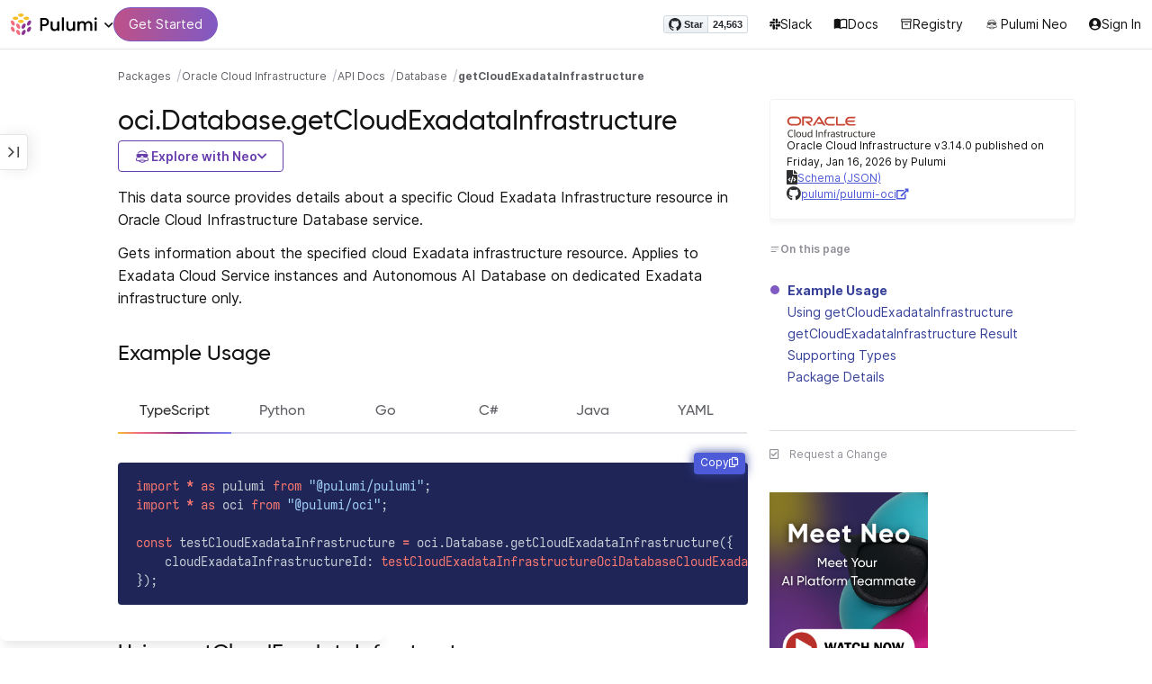

--- FILE ---
content_type: text/html
request_url: https://www.pulumi.com/registry/packages/oci/api-docs/database/getcloudexadatainfrastructure/
body_size: 21261
content:
<!doctype html><html lang=en-US prefix="og: http://ogp.me/ns#"><head><meta charset=UTF-8><meta http-equiv=X-UA-Compatible content="IE=edge,chrome=1"><meta name=viewport content="width=device-width,initial-scale=1,maximum-scale=1"><script>var segmentWriteKey="UK90Ofwacetj5VCPJ7cUgkbNcKLSHO3u",snippetName="C8Y429BDEy/06ujkUhzfL.min.js";window.growthbook_sdk_key="sdk-psPofGr6jFV2ja9O",window.growthbook_decrypt_key="9NsAVMNWaDS+Oky3rhLQ+A==",window.growthbook_dev_mode=!1</script><script src=https://code.jquery.com/jquery-3.6.0.min.js integrity="sha256-/xUj+3OJU5yExlq6GSYGSHk7tPXikynS7ogEvDej/m4=" crossorigin=anonymous referrerpolicy=no-referrer></script><script src=/registry/js/bundle-registry.014d5c8e08c5a3d8b994ce003b5ffa172faf8cfb97956512611ded7a9dbbd5c4.js defer></script><link rel=stylesheet href=/registry/css/bundle-registry.1ff5162f53ff1f5bd62b12caa4b0e564c207568d827f700626156233c5ad8a1d.css></link>
<meta name=google-site-verification content="N-ezSTIu4P3bSc4TqidV4wWCkMzFiMN269ZgDYArGkk"><meta property="og:image" content="https://www.pulumi.com/logos/brand/og-default.png"><meta property="og:type" content="article"><meta property="og:url" content="https://www.pulumi.com/registry/packages/oci/api-docs/database/getcloudexadatainfrastructure/"><meta property="og:site_name" content="pulumi"><meta name=twitter:image content="https://www.pulumi.com/logos/brand/twitter-summary.png"><meta name=twitter:card content="summary"><meta name=twitter:site content="@PulumiCorp"><meta property="og:title" content="getCloudExadataInfrastructure"><meta name=description content="Documentation for the oci.Database.getCloudExadataInfrastructure function with examples, input properties, output properties, and supporting types."><meta property="og:description" content="Documentation for the oci.Database.getCloudExadataInfrastructure function with examples, input properties, output properties, and supporting types."><title>oci.Database.getCloudExadataInfrastructure | Pulumi Registry</title>
<link rel=icon type=image/x-icon href=/images/favicon.ico><link rel=canonical href=https://www.pulumi.com/registry/packages/oci/api-docs/database/getcloudexadatainfrastructure/><link rel=alternate type=application/rss+xml href=https://www.pulumi.com/blog/rss.xml title="Pulumi Blog"><script src=https://js.sentry-cdn.com/02614bf2f18e4615a73218b810563ced.min.js crossorigin=anonymous></script><script>Sentry.onLoad(function(){Sentry.init({environment:"production",release:"push-f61d04de",beforeSend(e){const t=e.request.headers["User-Agent"];return t&&t.match(/Linespider|Yeti/)?null:e}})})</script><script async defer src=https://buttons.github.io/buttons.js></script><script>userAgentBlacklist=["Mozilla/5.0 (compatible; SiteAuditBot/0.97; +http://www.semrush.com/bot.html)","Mozilla/5.0 (X11; Linux x86_64) AppleWebKit/537.36 (KHTML, like Gecko) Chrome/115.0.0.0 Safari/537.36"],!function(){var n,s,t="analytics",e=window[t]=window[t]||[];if(!e.initialize)if(e.invoked)window.console&&console.error&&console.error("Segment snippet included twice.");else if(userAgentBlacklist.includes(navigator.userAgent))console.log("Segment snippet not loaded for user agent: "+navigator.userAgent);else{e.invoked=!0,e.methods=["trackSubmit","trackClick","trackLink","trackForm","pageview","identify","reset","group","track","ready","alias","debug","page","screen","once","off","on","addSourceMiddleware","addIntegrationMiddleware","setAnonymousId","addDestinationMiddleware","register"],e.factory=function(n){return function(){if(window[t].initialized)return window[t][n].apply(window[t],arguments);var o,s=Array.prototype.slice.call(arguments);return["track","screen","alias","group","page","identify"].indexOf(n)>-1&&(o=document.querySelector("link[rel='canonical']"),s.push({__t:"bpc",c:o&&o.getAttribute("href")||void 0,p:location.pathname,u:location.href,s:location.search,t:document.title,r:document.referrer})),s.unshift(n),e.push(s),e}};for(n=0;n<e.methods.length;n++)s=e.methods[n],e[s]=e.factory(s);e.load=function(n,s){var i,o=document.createElement("script");o.type="text/javascript",o.async=!0,o.setAttribute("data-global-segment-analytics-key",t),o.src="https://evs.analytics.pulumi.com/"+snippetName,i=document.getElementsByTagName("script")[0],i.parentNode.insertBefore(o,i),e._loadOptions=s},e._writeKey=segmentWriteKey,e._cdn="https://evs.analytics.pulumi.com",e.SNIPPET_VERSION="5.2.0",e.load(segmentWriteKey),e.page()}}()</script><script>window.consentManagerConfig=function(e){var t=e.React,c=e.inEU,n=t.createElement("span",null,"We use cookies (and other similar technologies) to collect data to improve your experience on our site. By using our website, you՚re agreeing to the collection of data as described in our"," ",t.createElement("a",{href:"/privacy/",target:"_blank"},"Privacy Policy"),"."),s=t.createElement("div",{class:"manage-cookies-btn"},"Manage cookies"),o="Website Data Collection Preferences",i="We use data collected by cookies and JavaScript libraries to improve your browsing experience, analyze site traffic, deliver personalized advertisements, and increase the overall performance of our site.",a="Are you sure you want to cancel?",r="Your preferences have not been saved. By continuing to use our website, you are agreeing to our Website Data Collection Policy.";return{container:"#segment-consent-manager",writeKey:segmentWriteKey,bannerContent:n,bannerSubContent:s,preferencesDialogTitle:o,preferencesDialogContent:i,cancelDialogTitle:a,cancelDialogContent:r,shouldRequireConsent:e.inEU,closeBehavior:e.inEU()?"dismiss":"accept",bannerTextColor:"black",cdnHost:"evs.analytics.pulumi.com",shouldReload:!1}}</script><script src=/js/consent-manager.js defer></script><script src=https://tag.clearbitscripts.com/v1/pk_54e7d7c428c6d5e79098374d93a7b333/tags.js referrerpolicy=strict-origin-when-cross-origin></script><meta name=facebook-domain-verification content="phlf6qes2bxa9ufzk8zt2es0qivg8j"><script>(function(){if(typeof window=="undefined")return;if(typeof window.signals!="undefined")return;var e=document.createElement("script");e.src="https://cdn.cr-relay.com/v1/site/a725b5ba-75f1-44dc-b250-11023fc10b9d/signals.js",e.async=!0,window.signals=Object.assign([],["page","identify","form"].reduce(function(e,t){return e[t]=function(){return signals.push([t,arguments]),signals},e},{})),document.head.appendChild(e)})()</script><script>!function(){var t,n,e=window.reb2b=window.reb2b||[];if(e.invoked)return;e.invoked=!0,e.methods=["identify","collect"],e.factory=function(t){return function(){var n=Array.prototype.slice.call(arguments);return n.unshift(t),e.push(n),e}};for(t=0;t<e.methods.length;t++)n=e.methods[t],e[n]=e.factory(n);e.load=function(e){var n,t=document.createElement("script");t.type="text/javascript",t.async=!0,t.src="https://s3-us-west-2.amazonaws.com/b2bjsstore/b/"+e+"/reb2b.js.gz",n=document.getElementsByTagName("script")[0],n.parentNode.insertBefore(t,n)},e.SNIPPET_VERSION="1.0.1",e.load("Y4O7Z0HKLKNX")}()</script><script async defer src=//cdnjs.cloudflare.com/ajax/libs/anchor-js/4.1.0/anchor.min.js></script><script>window.addEventListener("load",function(){anchors&&anchors.add("h1:not(.no-anchor), h2:not(.no-anchor), h3:not(.no-anchor), h4:not(.no-anchor), h5:not(.no-anchor), h6:not(.no-anchor)")})</script></head><body class=section-registry><pulumi-root></pulumi-root><nav class="top-nav-bar docs actually-docs transition-all border-b border-gray-300"><div class=top-nav-container><div class=logo-get-started><div data-track=header-pulumi-logo class="logo-nav-button logo-parent" aria-haspopup=true aria-controls=logo-nav-menu><div class=logo><img src=/images/logo/logo-on-white.svg alt="Pulumi logo">
<i class="fa fa-chevron-down"></i></div><ul id=logo-nav-menu role=menu class="logo-nav-menu hidden"><li role=none><a role=menuitem href=/>Pulumi home</a></li><li role=none><a role=menuitem href=/pricing/>Pricing</a></li><li role=none><a role=menuitem href=/blog/>Blog</a></li><li role=none><a role=menuitem href=/resources/>Events & workshops</a></li></ul></div><div class=get-started><a class=get-started-header-button data-track=get-started-practitioner-nav href=/docs/get-started/>Get Started</a></div></div><div class=nav-items><ul><li class=github-widget><a data-track=header-github-pulumi class=github-button href=https://github.com/pulumi/pulumi data-size=small data-show-count=true aria-label="Star pulumi/pulumi on GitHub">Star</a></li><li class=slack><a data-track=header-slack href=https://slack.pulumi.com/><i class="fab fa-slack"></i>
Slack</a></li><li class=docs><a data-track=header-docs href=/docs/><div class="icon icon-16-16 book-outline"></div>Docs</a></li><li class=registry><a data-track=header-registry href=/registry/><div class="icon icon-14-14 packages-outline"></div>Registry</a></li><li class=ai><a data-track=header-ai href=/neo><img src=/icons/pdi-neo.svg class="inline mr-0.5" style=width:16px;height:16px>
Pulumi Neo</a></li><li><a data-track=header-console href=https://app.pulumi.com/ target=_blank><i class="fa fa-refular fa-user-circle"></i>
<pulumi-user-toggle><span slot=signed-in>Pulumi Cloud</span>
<span slot=signed-out>Sign In</span></pulumi-user-toggle></a></li></ul></div></div></nav><main><div class=docs-list-main><div class=docs-main-nav-toggle-wrapper><div class=docs-main-nav-wrapper><div id=docs-main-nav class=docs-main-nav><nav class=main-nav><div class=docs-search><div id=search data-app-id=P6KICOKU8E data-search-key=9ac9f1177f81bc8cb5f6cf30485e62db data-facets=Docs,Registry data-index=production></div></div><div class=all-packages-icon-link><a class=all-packages href=/registry><div class="icon icon-14-14 arrow-back-gray-14-14"></div>All packages</a></div><ul><li class=sidenav-topic><a href=/registry/packages/oci/>Overview</a></li><li class=sidenav-topic><a href=/registry/packages/oci/installation-configuration/>Install & config</a></li><li class=sidenav-topic><a href=/registry/packages/oci/api-docs/>API Docs</a></li><pulumi-api-doc-filterable-nav base-directory=/registry/packages/oci/api-docs/ package-name=oci></pulumi-api-doc-filterable-nav></ul></nav></div></div><div class=docs-nav-toggle><div class="docs-nav-toggle-icon icon icon-24-24"></div></div></div><div class=docs-main-content-wrapper><div class=docs-main-content><ol class=docs-breadcrumb><li><a data-track=breadcrumb href=/registry/>Packages</a></li><li><a data-track=breadcrumb href=/registry/packages/oci/>Oracle Cloud Infrastructure</a></li><li><a data-track=breadcrumb href=/registry/packages/oci/api-docs/>API Docs</a></li><li><a data-track=breadcrumb href=/registry/packages/oci/api-docs/database/>Database</a></li><li class=active><a data-track=breadcrumb href=/registry/packages/oci/api-docs/database/getcloudexadatainfrastructure/>getCloudExadataInfrastructure</a></li></ol><div id=accordion-package-card class=accordion><div><input type=checkbox id=accordion-checkbox-package-card>
<label for=accordion-checkbox-package-card class=show><div class=package-card-top-of-page><div class=img-name-version><div><img onerror='this.classList.add("hidden"),this.parentElement.querySelector(".pkg-fallback-icon").classList.remove("hidden")' class=h-6 src=/logos/pkg/oci.svg alt="oci logo">
<i class="fa fa-archive pkg-fallback-icon text-gray-500 hidden" style=font-size:1.5rem></i></div><p>Oracle Cloud Infrastructure v3.14.0, Jan 16 26</p></div><div class="icon icon-16-16 keyboard-arrow-down-gray"></div></div></label><label for=accordion-checkbox-package-card class=hide><div class=package-card-top-of-page><div class=img-name-version><div><img onerror='this.classList.add("hidden"),this.parentElement.querySelector(".pkg-fallback-icon").classList.remove("hidden")' class=h-6 src=/logos/pkg/oci.svg alt="oci logo">
<i class="fa fa-archive pkg-fallback-icon text-gray-500 hidden" style=font-size:1.5rem></i></div><p>Oracle Cloud Infrastructure v3.14.0, Jan 16 26</p></div><div class="icon icon-16-16 keyboard-arrow-up-gray"></div></div></label><div class="accordion-content flex"><div class=content><div class=package-card><div class=version-info>Oracle Cloud Infrastructure v3.14.0 published on Friday, Jan 16, 2026 by Pulumi</div><div class=package-link><i class="fas fa-file-code"></i>
<a href=/registry/packages/oci/schema.json target=_blank rel="noopener noreferrer"><span>Schema (JSON)</span></a></div><div class=package-link><i class="fab fa-github"></i>
<a href=https://github.com/pulumi/pulumi-oci target=_blank rel="noopener noreferrer"><span>pulumi/pulumi-oci</span>
<i class="fas fa-external-link-alt"></i></a></div></div></div></div></div></div><div class=title-ai-menu-container><h1 class=break-words>oci.Database.getCloudExadataInfrastructure</h1><div class=pulumi-ai-menu data-component=pulumi-ai-menu><button type=button class=pulumi-ai-menu__trigger data-role=trigger aria-haspopup=true aria-expanded=false>
<svg class="pulumi-ai-menu__neo-icon" viewBox="0 0 24 24" aria-hidden="true" focusable="false"><path fill-rule="evenodd" clip-rule="evenodd" d="M19.4776 13.2633C19.6124 13.4278 19.8064 13.7575 19.9855 14.1021 20.1653 14.4484 20.3363 14.8226 20.4224 15.0808 20.7162 15.962 20.5079 16.8899 19.8672 17.5336 19.1818 18.222 18.135 18.3854 16.921 18.0343 16.8681 18.019 16.8377 18.0128 16.8141 18.0127 16.795 18.0127 16.7744 18.0169 16.7431 18.0343 16.7086 18.0535 16.6634 18.0876 16.5971 18.1463 16.5313 18.2046 16.449 18.2836 16.3401 18.3889 15.5577 19.146 14.8264 19.5702 13.8411 19.8374 13.4755 19.9364 12.8186 19.9902 12.1633 19.9988 11.5073 20.0073 10.8334 19.971 10.4332 19.8826 9.27584 19.6268 8.54122 19.2471 7.75731 18.4958L7.28442 18.0425 6.72004 18.1504C5.63512 18.356 4.79185 18.1602 4.16442 17.5275 3.71627 17.0753 3.49023 16.5762 3.50032 15.9834 3.51036 15.3969 3.75084 14.7297 4.20657 13.9366 4.32307 13.7339 4.43215 13.546 4.51394 13.4072 4.55471 13.338 4.58966 13.2808 4.61468 13.2396 4.62711 13.2192 4.63754 13.2018 4.64552 13.1893 4.64765 13.1859 4.64877 13.1821 4.65066 13.179l.90774.6805C5.54315 13.8906 5.52311 13.9319 5.49774 13.9788 5.44578 14.0747 5.3744 14.2007 5.29625 14.3334 5.12707 14.6207 4.9718 14.9466 4.86038 15.2371 4.74734 15.5318 4.68486 15.7762 4.68562 15.9083 4.68671 16.0702 4.73944 16.2535 4.83057 16.4213 4.92155 16.5889 5.04672 16.734 5.18317 16.8253 5.39669 16.9679 5.5973 17.0384 5.86988 17.0402 6.14937 17.0419 6.50874 16.9723 7.03873 16.8243 8.84738 16.3193 10.1835 16.1377 12.0893 16.1386 13.8354 16.1394 15.0853 16.3065 16.9539 16.7883 17.9664 17.0494 18.4156 17.056 18.7745 16.8706 18.9293 16.7905 19.036 16.7053 19.1178 16.5951 19.2005 16.4834 19.2633 16.3388 19.3183 16.1314 19.416 15.7629 19.2979 15.332 18.7899 14.4373 18.6811 14.2456 18.5852 14.067 18.5185 13.9335 18.5066 13.9098 18.4967 13.8868 18.4866 13.8657l.9191-.6898L19.4776 13.2633zm-5.8493 4.1439C12.2378 17.273 10.3719 17.3491 9.04232 17.5932L8.62597 17.6693 8.77503 17.8019C9.16777 18.1534 9.92924 18.5171 10.6326 18.6819 10.9839 18.7642 11.5486 18.8033 12.1119 18.7981 12.676 18.7928 13.2232 18.743 13.5409 18.6552 13.9616 18.5388 14.4777 18.2909 14.8588 18.0528 15.0494 17.9336 15.2002 17.8207 15.2875 17.732 15.3139 17.7051 15.3301 17.6822 15.3409 17.6662 15.3363 17.6646 15.331 17.6629 15.3255 17.6611 15.295 17.6513 15.254 17.6408 15.2042 17.6292 15.1044 17.606 14.9712 17.5798 14.8125 17.5542 14.4952 17.5029 14.0787 17.4507 13.6283 17.4072z" fill="currentcolor"/><path d="M10.7714 13.3003C10.8991 13.206 11.0498 13.1733 11.1919 13.2499 11.3872 13.3555 11.4428 13.5847 11.418 13.803 11.3927 14.0265 11.2828 14.2741 11.0994 14.4722 10.9851 14.5955 10.8742 14.6864 10.756 14.7107 10.6234 14.7378 10.514 14.6772 10.4209 14.5832 10.3253 14.4867 10.2796 14.3692 10.2872 14.2255 10.2945 14.0896 10.3488 13.9321 10.4384 13.7454 10.5336 13.547 10.6473 13.3922 10.7714 13.3003z" fill="currentcolor"/><path d="M12.7565 13.3178C12.8483 13.2309 12.9876 13.1627 13.1256 13.2067 13.1618 13.2183 13.1963 13.2421 13.2243 13.2643 13.2542 13.2882 13.2856 13.3187 13.3168 13.3517 13.3793 13.4177 13.446 13.5013 13.5018 13.5881 13.6271 13.7831 13.699 13.9981 13.7105 14.1844 13.7215 14.3631 13.6764 14.5544 13.5183 14.6398 13.4779 14.6616 13.4388 14.6827 13.4052 14.6963 13.368 14.7113 13.3247 14.7225 13.2757 14.7138 13.2304 14.7057 13.1914 14.6828 13.1574 14.6593 13.1231 14.6356 13.0814 14.6019 13.032 14.5627 12.9128 14.468 12.8035 14.3154 12.7246 14.1597 12.6462 14.0047 12.5889 13.8299 12.5889 13.6848 12.589 13.5413 12.6624 13.4071 12.7565 13.3178z" fill="currentcolor"/><path d="M12.9354 8.34529C15.4777 8.3468 17.7693 8.42956 18.7179 8.59612 19.0001 8.64569 19.2237 8.7306 19.3882 8.86649 19.5553 9.0047 19.6518 9.18893 19.6945 9.41853 19.7108 9.50643 19.7153 9.69141 19.711 9.90786 19.7066 10.1291 19.6927 10.3961 19.6719 10.6552 19.6284 11.1984 19.5674 11.5891 19.455 11.9053 19.3412 12.2252 19.1771 12.4648 18.9359 12.7082 18.4533 13.1949 17.6901 13.4883 16.887 13.5758 16.0828 13.6633 15.221 13.5466 14.5319 13.1944 13.994 12.9194 13.6585 12.5752 13.1286 11.7799 12.844 11.3526 12.6637 11.1163 12.4985 10.9832c-.1553-.125-.3011-.162100000000001-.5366-.1656C11.7278 10.8143 11.5885 10.8439 11.4643 10.9338 11.3331 11.0289 11.2066 11.2001 11.0223 11.5136c-.6197 1.0537-1.51731 1.7991-2.43848 1.9995C8.08142 13.6222 7.44401 13.6576 7.00891 13.5984 6.07056 13.4706 5.34537 13.0951 4.8501 12.4666 4.48369 12.0014 4.38958 11.5471 4.35151 10.2779 4.33494 9.7251 4.32677 9.43096 4.34432 9.25405 4.35339 9.16291 4.36985 9.09395 4.39983 9.03302 4.42917 8.97352 4.46892 8.92769 4.5088 8.88191 4.54853 8.83629 4.58897 8.79382 4.64038 8.75855 4.6931 8.72252 4.75302 8.69679 4.82851 8.67733 4.97337 8.64006 5.19725 8.61959 5.5841 8.5879 7.57768 8.42459 10.3891 8.34378 12.9354 8.34529z" fill="currentcolor"/><path d="M6.0724 6.96056c2.53379-3.58773 8.1219-3.98505 11.2423-.80596C17.6483 6.49456 17.997 6.94229 18.2409 7.31522 18.3625 7.50115 18.4611 7.67233 18.5185 7.80455 18.5418 7.8584 18.5575 7.91162 18.5668 7.95875 18.0636 7.85223 17.5492 7.7632 17.0279 7.69044L17.0238 7.68325C16.656 7.14537 15.9305 6.46038 15.3358 6.09086 13.3041 4.82861 10.2662 4.93255 8.32271 6.33142 8.09824 6.49305 7.78331 6.77966 7.49825 7.07056c-.27636.28203-.51364.55831-.61475.72166C6.37979 7.85924 5.92247 7.93033 5.52242 7.99988 5.52157 7.98464 5.52178 7.97044 5.52344 7.95875 5.52768 7.92902 5.53721 7.8958 5.54914 7.86315 5.57352 7.79653 5.61432 7.71169 5.66428 7.61746 5.76481 7.4279 5.91145 7.1885 6.0724 6.96056z" fill="currentcolor"/></svg>
<span class=pulumi-ai-menu__trigger-text>Explore with Neo</span>
<i class="pulumi-ai-menu__chevron fa fa-chevron-down" aria-hidden=true></i></button><div class=pulumi-ai-menu__dropdown role=menu data-role=dropdown hidden><a class=pulumi-ai-menu__item href="https://app.pulumi.com/neo?prompt=Explain+the+resource+oci.Database.getCloudExadataInfrastructure.+Provide+a+detailed+overview+of+its+purpose%2C+architecture%2C+and+typical+responsibilities.&prefer_signup=true" target=_blank rel=noopener role=menuitem><span class="pulumi-ai-menu__item-icon pulumi-ai-menu__item-icon--document" aria-hidden=true><i class="pulumi-ai-menu__item-icon-symbol fa fa-file-alt" aria-hidden=true></i>
</span><span class=pulumi-ai-menu__item-copy><span class=pulumi-ai-menu__item-title>Explain this resource</span>
<span class=pulumi-ai-menu__item-description>Get a detailed overview of this resource</span>
</span></a><a class=pulumi-ai-menu__item href="https://app.pulumi.com/neo?prompt=List+the+top+five+real-world+scenarios+where+oci.Database.getCloudExadataInfrastructure+delivers+the+most+value.+Describe+why+it+is+useful+for+each.&prefer_signup=true" target=_blank rel=noopener role=menuitem><span class="pulumi-ai-menu__item-icon pulumi-ai-menu__item-icon--list" aria-hidden=true><i class="pulumi-ai-menu__item-icon-symbol fa fa-list-ul" aria-hidden=true></i>
</span><span class=pulumi-ai-menu__item-copy><span class=pulumi-ai-menu__item-title>Show real-world scenarios</span>
<span class=pulumi-ai-menu__item-description>List the top 5 use cases for this resource</span>
</span></a><a class=pulumi-ai-menu__item href="https://app.pulumi.com/neo?prompt=Generate+a+Pulumi+program+that+provisions+oci.Database.getCloudExadataInfrastructure.+Include+any+required+configuration+and+showcase+best+practices.&prefer_signup=true" target=_blank rel=noopener role=menuitem><span class="pulumi-ai-menu__item-icon pulumi-ai-menu__item-icon--sparkle" aria-hidden=true><i class="pulumi-ai-menu__item-icon-symbol fa fa-code" aria-hidden=true></i>
</span><span class=pulumi-ai-menu__item-copy><span class=pulumi-ai-menu__item-title>Provision a new instance</span>
<span class=pulumi-ai-menu__item-description>Build a program using oci.Database.getCloudExadataInfrastructure</span></span></a></div></div></div><div class="docs-table-of-contents docs-toc-mobile"><div class=table-of-contents><div class=package-card><div><img onerror='this.classList.add("hidden"),this.parentElement.querySelector(".pkg-fallback-icon").classList.remove("hidden")' class=h-6 src=/logos/pkg/oci.svg alt="oci logo">
<i class="fa fa-archive pkg-fallback-icon text-gray-500 hidden" style=font-size:1.5rem></i></div><div class=version-info>Oracle Cloud Infrastructure v3.14.0 published on Friday, Jan 16, 2026 by Pulumi</div><div class=package-link><i class="fas fa-file-code"></i>
<a href=/registry/packages/oci/schema.json target=_blank rel="noopener noreferrer"><span>Schema (JSON)</span></a></div><div class=package-link><i class="fab fa-github"></i>
<a href=https://github.com/pulumi/pulumi-oci target=_blank rel="noopener noreferrer"><span>pulumi/pulumi-oci</span>
<i class="fas fa-external-link-alt"></i></a></div></div><div id=accordion-table-of-contents class=accordion><div><input type=checkbox id=accordion-checkbox-table-of-contents>
<label for=accordion-checkbox-table-of-contents class=show><div class=heading><div class=icon-heading-wrapper><div class="icon icon-12-12 icon-on-this-page"></div><h2 class=no-anchor>On this page</h2></div><div class="icon icon-18-18 expand-more-18-18"></div></div></label><label for=accordion-checkbox-table-of-contents class=hide><div class=heading><div class=icon-heading-wrapper><div class="icon icon-12-12 icon-on-this-page"></div><h2 class=no-anchor>On this page</h2></div><div class="icon icon-18-18 expand-more-18-18"></div></div></label><div class="accordion-content flex"><div class=content><ul class=table-of-contents-list></ul><div class=mt-6><pulumi-resource-links package-name=oci module-name=Database resource-name=getCloudExadataInfrastructure></pulumi-resource-links></div></div></div></div></div></div><ul class="p-0 list-none table-of-contents-feedback"><li><a data-track=request-change class="text-gray-600 hover:text-gray-700 text-xs" href="https://github.com/pulumi/registry/issues/new?body=File: [themes%2fdefault%2fcontent/%2fregistry%2fpackages%2foci%2fapi-docs%2fdatabase%2fgetcloudexadatainfrastructure](https%3a%2f%2fwww.pulumi.com%2fregistry%2fpackages%2foci%2fapi-docs%2fdatabase%2fgetcloudexadatainfrastructure%2f)" target=_blank><i class="far fa-check-square mr-2" style=width:14px></i>Request a Change</a></li></ul><pulumi-top-button></pulumi-top-button></div><section class=docs-content><p>This data source provides details about a specific Cloud Exadata Infrastructure resource in Oracle Cloud Infrastructure Database service.</p><p>Gets information about the specified cloud Exadata infrastructure resource. Applies to Exadata Cloud Service instances and Autonomous AI Database on dedicated Exadata infrastructure only.</p><h2 id=example-usage>Example Usage</h2><div><pulumi-chooser type=language options=csharp,go,typescript,python,yaml,java></pulumi-chooser></div><div><pulumi-choosable type=language values=javascript,typescript><div class=highlight><pre tabindex=0 class=chroma><code class=language-typescript data-lang=typescript><span class=line><span class=cl><span class=kr>import</span> <span class=o>*</span> <span class=kr>as</span> <span class=nx>pulumi</span> <span class=kr>from</span> <span class=s2>&#34;@pulumi/pulumi&#34;</span><span class=p>;</span>
</span></span><span class=line><span class=cl><span class=kr>import</span> <span class=o>*</span> <span class=kr>as</span> <span class=nx>oci</span> <span class=kr>from</span> <span class=s2>&#34;@pulumi/oci&#34;</span><span class=p>;</span>
</span></span><span class=line><span class=cl>
</span></span><span class=line><span class=cl><span class=kr>const</span> <span class=nx>testCloudExadataInfrastructure</span> <span class=o>=</span> <span class=nx>oci</span><span class=p>.</span><span class=nx>Database</span><span class=p>.</span><span class=nx>getCloudExadataInfrastructure</span><span class=p>({</span>
</span></span><span class=line><span class=cl>    <span class=nx>cloudExadataInfrastructureId</span>: <span class=kt>testCloudExadataInfrastructureOciDatabaseCloudExadataInfrastructure.id</span><span class=p>,</span>
</span></span><span class=line><span class=cl><span class=p>});</span>
</span></span></code></pre></div></pulumi-choosable></div><div><pulumi-choosable type=language values=python><div class=highlight><pre tabindex=0 class=chroma><code class=language-python data-lang=python><span class=line><span class=cl><span class=kn>import</span> <span class=nn>pulumi</span>
</span></span><span class=line><span class=cl><span class=kn>import</span> <span class=nn>pulumi_oci</span> <span class=k>as</span> <span class=nn>oci</span>
</span></span><span class=line><span class=cl>
</span></span><span class=line><span class=cl><span class=n>test_cloud_exadata_infrastructure</span> <span class=o>=</span> <span class=n>oci</span><span class=o>.</span><span class=n>Database</span><span class=o>.</span><span class=n>get_cloud_exadata_infrastructure</span><span class=p>(</span><span class=n>cloud_exadata_infrastructure_id</span><span class=o>=</span><span class=n>test_cloud_exadata_infrastructure_oci_database_cloud_exadata_infrastructure</span><span class=p>[</span><span class=s2>&#34;id&#34;</span><span class=p>])</span>
</span></span></code></pre></div></pulumi-choosable></div><div><pulumi-choosable type=language values=go><div class=highlight><pre tabindex=0 class=chroma><code class=language-go data-lang=go><span class=line><span class=cl><span class=kn>package</span> <span class=nx>main</span>
</span></span><span class=line><span class=cl>
</span></span><span class=line><span class=cl><span class=kn>import</span> <span class=p>(</span>
</span></span><span class=line><span class=cl>	<span class=s>&#34;github.com/pulumi/pulumi-oci/sdk/v3/go/oci/database&#34;</span>
</span></span><span class=line><span class=cl>	<span class=s>&#34;github.com/pulumi/pulumi/sdk/v3/go/pulumi&#34;</span>
</span></span><span class=line><span class=cl><span class=p>)</span>
</span></span><span class=line><span class=cl>
</span></span><span class=line><span class=cl><span class=kd>func</span> <span class=nf>main</span><span class=p>()</span> <span class=p>{</span>
</span></span><span class=line><span class=cl>	<span class=nx>pulumi</span><span class=p>.</span><span class=nf>Run</span><span class=p>(</span><span class=kd>func</span><span class=p>(</span><span class=nx>ctx</span> <span class=o>*</span><span class=nx>pulumi</span><span class=p>.</span><span class=nx>Context</span><span class=p>)</span> <span class=kt>error</span> <span class=p>{</span>
</span></span><span class=line><span class=cl>		<span class=nx>_</span><span class=p>,</span> <span class=nx>err</span> <span class=o>:=</span> <span class=nx>database</span><span class=p>.</span><span class=nf>GetCloudExadataInfrastructure</span><span class=p>(</span><span class=nx>ctx</span><span class=p>,</span> <span class=o>&amp;</span><span class=nx>database</span><span class=p>.</span><span class=nx>GetCloudExadataInfrastructureArgs</span><span class=p>{</span>
</span></span><span class=line><span class=cl>			<span class=nx>CloudExadataInfrastructureId</span><span class=p>:</span> <span class=nx>testCloudExadataInfrastructureOciDatabaseCloudExadataInfrastructure</span><span class=p>.</span><span class=nx>Id</span><span class=p>,</span>
</span></span><span class=line><span class=cl>		<span class=p>},</span> <span class=kc>nil</span><span class=p>)</span>
</span></span><span class=line><span class=cl>		<span class=k>if</span> <span class=nx>err</span> <span class=o>!=</span> <span class=kc>nil</span> <span class=p>{</span>
</span></span><span class=line><span class=cl>			<span class=k>return</span> <span class=nx>err</span>
</span></span><span class=line><span class=cl>		<span class=p>}</span>
</span></span><span class=line><span class=cl>		<span class=k>return</span> <span class=kc>nil</span>
</span></span><span class=line><span class=cl>	<span class=p>})</span>
</span></span><span class=line><span class=cl><span class=p>}</span>
</span></span></code></pre></div></pulumi-choosable></div><div><pulumi-choosable type=language values=csharp><div class=highlight><pre tabindex=0 class=chroma><code class=language-csharp data-lang=csharp><span class=line><span class=cl><span class=k>using</span> <span class=nn>System.Collections.Generic</span><span class=p>;</span>
</span></span><span class=line><span class=cl><span class=k>using</span> <span class=nn>System.Linq</span><span class=p>;</span>
</span></span><span class=line><span class=cl><span class=k>using</span> <span class=nn>Pulumi</span><span class=p>;</span>
</span></span><span class=line><span class=cl><span class=k>using</span> <span class=nn>Oci</span> <span class=p>=</span> <span class=n>Pulumi</span><span class=p>.</span><span class=n>Oci</span><span class=p>;</span>
</span></span><span class=line><span class=cl>
</span></span><span class=line><span class=cl><span class=k>return</span> <span class=k>await</span> <span class=n>Deployment</span><span class=p>.</span><span class=n>RunAsync</span><span class=p>(()</span> <span class=p>=&gt;</span> 
</span></span><span class=line><span class=cl><span class=p>{</span>
</span></span><span class=line><span class=cl>    <span class=kt>var</span> <span class=n>testCloudExadataInfrastructure</span> <span class=p>=</span> <span class=n>Oci</span><span class=p>.</span><span class=n>Database</span><span class=p>.</span><span class=n>GetCloudExadataInfrastructure</span><span class=p>.</span><span class=n>Invoke</span><span class=p>(</span><span class=k>new</span><span class=p>()</span>
</span></span><span class=line><span class=cl>    <span class=p>{</span>
</span></span><span class=line><span class=cl>        <span class=n>CloudExadataInfrastructureId</span> <span class=p>=</span> <span class=n>testCloudExadataInfrastructureOciDatabaseCloudExadataInfrastructure</span><span class=p>.</span><span class=n>Id</span><span class=p>,</span>
</span></span><span class=line><span class=cl>    <span class=p>});</span>
</span></span><span class=line><span class=cl>
</span></span><span class=line><span class=cl><span class=p>});</span>
</span></span></code></pre></div></pulumi-choosable></div><div><pulumi-choosable type=language values=java><div class=highlight><pre tabindex=0 class=chroma><code class=language-java data-lang=java><span class=line><span class=cl><span class=kn>package</span><span class=w> </span><span class=nn>generated_program</span><span class=p>;</span><span class=w>
</span></span></span><span class=line><span class=cl><span class=w>
</span></span></span><span class=line><span class=cl><span class=w></span><span class=kn>import</span><span class=w> </span><span class=nn>com.pulumi.Context</span><span class=p>;</span><span class=w>
</span></span></span><span class=line><span class=cl><span class=w></span><span class=kn>import</span><span class=w> </span><span class=nn>com.pulumi.Pulumi</span><span class=p>;</span><span class=w>
</span></span></span><span class=line><span class=cl><span class=w></span><span class=kn>import</span><span class=w> </span><span class=nn>com.pulumi.core.Output</span><span class=p>;</span><span class=w>
</span></span></span><span class=line><span class=cl><span class=w></span><span class=kn>import</span><span class=w> </span><span class=nn>com.pulumi.oci.Database.DatabaseFunctions</span><span class=p>;</span><span class=w>
</span></span></span><span class=line><span class=cl><span class=w></span><span class=kn>import</span><span class=w> </span><span class=nn>com.pulumi.oci.Database.inputs.GetCloudExadataInfrastructureArgs</span><span class=p>;</span><span class=w>
</span></span></span><span class=line><span class=cl><span class=w></span><span class=kn>import</span><span class=w> </span><span class=nn>java.util.List</span><span class=p>;</span><span class=w>
</span></span></span><span class=line><span class=cl><span class=w></span><span class=kn>import</span><span class=w> </span><span class=nn>java.util.ArrayList</span><span class=p>;</span><span class=w>
</span></span></span><span class=line><span class=cl><span class=w></span><span class=kn>import</span><span class=w> </span><span class=nn>java.util.Map</span><span class=p>;</span><span class=w>
</span></span></span><span class=line><span class=cl><span class=w></span><span class=kn>import</span><span class=w> </span><span class=nn>java.io.File</span><span class=p>;</span><span class=w>
</span></span></span><span class=line><span class=cl><span class=w></span><span class=kn>import</span><span class=w> </span><span class=nn>java.nio.file.Files</span><span class=p>;</span><span class=w>
</span></span></span><span class=line><span class=cl><span class=w></span><span class=kn>import</span><span class=w> </span><span class=nn>java.nio.file.Paths</span><span class=p>;</span><span class=w>
</span></span></span><span class=line><span class=cl><span class=w>
</span></span></span><span class=line><span class=cl><span class=w></span><span class=kd>public</span><span class=w> </span><span class=kd>class</span> <span class=nc>App</span><span class=w> </span><span class=p>{</span><span class=w>
</span></span></span><span class=line><span class=cl><span class=w>    </span><span class=kd>public</span><span class=w> </span><span class=kd>static</span><span class=w> </span><span class=kt>void</span><span class=w> </span><span class=nf>main</span><span class=p>(</span><span class=n>String</span><span class=o>[]</span><span class=w> </span><span class=n>args</span><span class=p>)</span><span class=w> </span><span class=p>{</span><span class=w>
</span></span></span><span class=line><span class=cl><span class=w>        </span><span class=n>Pulumi</span><span class=p>.</span><span class=na>run</span><span class=p>(</span><span class=n>App</span><span class=p>::</span><span class=n>stack</span><span class=p>);</span><span class=w>
</span></span></span><span class=line><span class=cl><span class=w>    </span><span class=p>}</span><span class=w>
</span></span></span><span class=line><span class=cl><span class=w>
</span></span></span><span class=line><span class=cl><span class=w>    </span><span class=kd>public</span><span class=w> </span><span class=kd>static</span><span class=w> </span><span class=kt>void</span><span class=w> </span><span class=nf>stack</span><span class=p>(</span><span class=n>Context</span><span class=w> </span><span class=n>ctx</span><span class=p>)</span><span class=w> </span><span class=p>{</span><span class=w>
</span></span></span><span class=line><span class=cl><span class=w>        </span><span class=kd>final</span><span class=w> </span><span class=kd>var</span><span class=w> </span><span class=n>testCloudExadataInfrastructure</span><span class=w> </span><span class=o>=</span><span class=w> </span><span class=n>DatabaseFunctions</span><span class=p>.</span><span class=na>getCloudExadataInfrastructure</span><span class=p>(</span><span class=n>GetCloudExadataInfrastructureArgs</span><span class=p>.</span><span class=na>builder</span><span class=p>()</span><span class=w>
</span></span></span><span class=line><span class=cl><span class=w>            </span><span class=p>.</span><span class=na>cloudExadataInfrastructureId</span><span class=p>(</span><span class=n>testCloudExadataInfrastructureOciDatabaseCloudExadataInfrastructure</span><span class=p>.</span><span class=na>id</span><span class=p>())</span><span class=w>
</span></span></span><span class=line><span class=cl><span class=w>            </span><span class=p>.</span><span class=na>build</span><span class=p>());</span><span class=w>
</span></span></span><span class=line><span class=cl><span class=w>
</span></span></span><span class=line><span class=cl><span class=w>    </span><span class=p>}</span><span class=w>
</span></span></span><span class=line><span class=cl><span class=w></span><span class=p>}</span><span class=w>
</span></span></span></code></pre></div></pulumi-choosable></div><div><pulumi-choosable type=language values=yaml><div class=highlight><pre tabindex=0 class=chroma><code class=language-yaml data-lang=yaml><span class=line><span class=cl><span class=nt>variables</span><span class=p>:</span><span class=w>
</span></span></span><span class=line><span class=cl><span class=w>  </span><span class=nt>testCloudExadataInfrastructure</span><span class=p>:</span><span class=w>
</span></span></span><span class=line><span class=cl><span class=w>    </span><span class=nt>fn::invoke</span><span class=p>:</span><span class=w>
</span></span></span><span class=line><span class=cl><span class=w>      </span><span class=nt>function</span><span class=p>:</span><span class=w> </span><span class=l>oci:Database:getCloudExadataInfrastructure</span><span class=w>
</span></span></span><span class=line><span class=cl><span class=w>      </span><span class=nt>arguments</span><span class=p>:</span><span class=w>
</span></span></span><span class=line><span class=cl><span class=w>        </span><span class=nt>cloudExadataInfrastructureId</span><span class=p>:</span><span class=w> </span><span class=l>${testCloudExadataInfrastructureOciDatabaseCloudExadataInfrastructure.id}</span><span class=w>
</span></span></span></code></pre></div></pulumi-choosable></div><h2 id=using>Using getCloudExadataInfrastructure</h2><p>Two invocation forms are available. The direct form accepts plain
arguments and either blocks until the result value is available, or
returns a Promise-wrapped result. The output form accepts
Input-wrapped arguments and returns an Output-wrapped result.</p><div><pulumi-chooser type=language options=csharp,go,typescript,python,yaml,java></pulumi-chooser></div><div><pulumi-choosable type=language values=javascript,typescript><div class=highlight><pre class=chroma><code class=language-typescript data-lang=typescript><span class=k>function </span>getCloudExadataInfrastructure<span class=p>(</span><span class=nx>args</span><span class=p>:</span> <span class=nx>GetCloudExadataInfrastructureArgs</span><span class=p>,</span> <span class=nx>opts</span><span class=p>?:</span> <span class=nx><a href=/docs/reference/pkg/nodejs/pulumi/pulumi/#InvokeOptions>InvokeOptions</a></span><span class=p>): Promise&lt;<span class=nx><a href=#result>GetCloudExadataInfrastructureResult</a></span>></span><span class=k>
function </span>getCloudExadataInfrastructureOutput<span class=p>(</span><span class=nx>args</span><span class=p>:</span> <span class=nx>GetCloudExadataInfrastructureOutputArgs</span><span class=p>,</span> <span class=nx>opts</span><span class=p>?:</span> <span class=nx><a href=/docs/reference/pkg/nodejs/pulumi/pulumi/#InvokeOptions>InvokeOptions</a></span><span class=p>): Output&lt;<span class=nx><a href=#result>GetCloudExadataInfrastructureResult</a></span>></span></code></pre></div></pulumi-choosable></div><div><pulumi-choosable type=language values=python><div class=highlight><pre class=chroma><code class=language-python data-lang=python><span class=k>def </span>get_cloud_exadata_infrastructure<span class=p>(</span><span class=nx>cloud_exadata_infrastructure_id</span><span class=p>:</span> <span class=nx>Optional[str]</span> = None<span class=p>,</span>
                                     <span class=nx>opts</span><span class=p>:</span> <span class=nx><a href=/docs/reference/pkg/python/pulumi/#pulumi.InvokeOptions>Optional[InvokeOptions]</a></span> = None<span class=p>) -&gt;</span> <span>GetCloudExadataInfrastructureResult</span><span class=k>
def </span>get_cloud_exadata_infrastructure_output<span class=p>(</span><span class=nx>cloud_exadata_infrastructure_id</span><span class=p>:</span> <span class=nx>Optional[pulumi.Input[str]]</span> = None<span class=p>,</span>
                                     <span class=nx>opts</span><span class=p>:</span> <span class=nx><a href=/docs/reference/pkg/python/pulumi/#pulumi.InvokeOptions>Optional[InvokeOptions]</a></span> = None<span class=p>) -&gt;</span> <span>Output[GetCloudExadataInfrastructureResult]</span></code></pre></div></pulumi-choosable></div><div><pulumi-choosable type=language values=go><div class=highlight><pre class=chroma><code class=language-go data-lang=go><span class=k>func </span>LookupCloudExadataInfrastructure<span class=p>(</span><span class=nx>ctx</span><span class=p> *</span><span class=nx><a href="https://pkg.go.dev/github.com/pulumi/pulumi/sdk/v3/go/pulumi?tab=doc#Context">Context</a></span><span class=p>,</span> <span class=nx>args</span><span class=p> *</span><span class=nx>LookupCloudExadataInfrastructureArgs</span><span class=p>,</span> <span class=nx>opts</span><span class=p> ...</span><span class=nx><a href="https://pkg.go.dev/github.com/pulumi/pulumi/sdk/v3/go/pulumi?tab=doc#InvokeOption">InvokeOption</a></span><span class=p>) (*<span class=nx><a href=#result>LookupCloudExadataInfrastructureResult</a></span>, error)</span><span class=k>
func </span>LookupCloudExadataInfrastructureOutput<span class=p>(</span><span class=nx>ctx</span><span class=p> *</span><span class=nx><a href="https://pkg.go.dev/github.com/pulumi/pulumi/sdk/v3/go/pulumi?tab=doc#Context">Context</a></span><span class=p>,</span> <span class=nx>args</span><span class=p> *</span><span class=nx>LookupCloudExadataInfrastructureOutputArgs</span><span class=p>,</span> <span class=nx>opts</span><span class=p> ...</span><span class=nx><a href="https://pkg.go.dev/github.com/pulumi/pulumi/sdk/v3/go/pulumi?tab=doc#InvokeOption">InvokeOption</a></span><span class=p>) LookupCloudExadataInfrastructureResultOutput</span></code></pre></div><p>> Note: This function is named <code>LookupCloudExadataInfrastructure</code> in the Go SDK.</p></pulumi-choosable></div><div><pulumi-choosable type=language values=csharp><div class=highlight><pre class=chroma><code class=language-csharp data-lang=csharp><span class=k>public static class </span><span class=nx>GetCloudExadataInfrastructure </span><span class=p>
{</span><span class=k>
    public static </span>Task&lt;<span class=nx><a href=#result>GetCloudExadataInfrastructureResult</a></span>> <span class=p>InvokeAsync(</span><span class=nx>GetCloudExadataInfrastructureArgs</span><span class=p> </span><span class=nx>args<span class=p>,</span> <span class=nx><a href=/docs/reference/pkg/dotnet/Pulumi/Pulumi.InvokeOptions.html>InvokeOptions</a></span><span class=p>? </span><span class=nx>opts = null<span class=p>)</span><span class=k>
    public static </span>Output&lt;<span class=nx><a href=#result>GetCloudExadataInfrastructureResult</a></span>> <span class=p>Invoke(</span><span class=nx>GetCloudExadataInfrastructureInvokeArgs</span><span class=p> </span><span class=nx>args<span class=p>,</span> <span class=nx><a href=/docs/reference/pkg/dotnet/Pulumi/Pulumi.InvokeOptions.html>InvokeOptions</a></span><span class=p>? </span><span class=nx>opts = null<span class=p>)</span><span class=p>
}</span></code></pre></div></pulumi-choosable></div><div><pulumi-choosable type=language values=java><div class=highlight><pre class=chroma><code class=language-java data-lang=java><span class=k>public static CompletableFuture&lt;<span class=nx><a href=#result>GetCloudExadataInfrastructureResult</a></span>> </span>getCloudExadataInfrastructure<span class=p>(</span><span class=nx>GetCloudExadataInfrastructureArgs</span><span class=p> </span><span class=nx>args<span class=p>,</span> <span class=nx>InvokeOptions</span><span class=p> </span><span class=nx>options<span class=p>)</span>
<span class=k>public static Output&lt;<span class=nx><a href=#result>GetCloudExadataInfrastructureResult</a></span>> </span>getCloudExadataInfrastructure<span class=p>(</span><span class=nx>GetCloudExadataInfrastructureArgs</span><span class=p> </span><span class=nx>args<span class=p>,</span> <span class=nx>InvokeOptions</span><span class=p> </span><span class=nx>options<span class=p>)</span>
</code></pre></div></pulumi-choosable></div><div><pulumi-choosable type=language values=yaml><div class=highlight><pre class=chroma><code class=language-yaml data-lang=yaml><span class=k>fn::invoke:</span>
<span class=k>&nbsp;&nbsp;function:</span> oci:Database/getCloudExadataInfrastructure:getCloudExadataInfrastructure
<span class=k>&nbsp;&nbsp;arguments:</span>
<span class=c>&nbsp;&nbsp;&nbsp;&nbsp;# arguments dictionary</span></code></pre></div></pulumi-choosable></div><p>The following arguments are supported:</p><div><pulumi-choosable type=language values=csharp><dl class=resources-properties><dt class=property-required title=Required><span id=cloudexadatainfrastructureid_csharp><a data-swiftype-name=resource-property data-swiftype-type=text href=#cloudexadatainfrastructureid_csharp style=color:inherit;text-decoration:inherit>Cloud<wbr>Exadata<wbr>Infrastructure<wbr>Id</a>
</span><span class=property-indicator></span>
<span class=property-type>string</span></dt><dd>The cloud Exadata infrastructure <a href=https://docs.cloud.oracle.com/iaas/Content/General/Concepts/identifiers.htm>OCID</a>.</dd></dl></pulumi-choosable></div><div><pulumi-choosable type=language values=go><dl class=resources-properties><dt class=property-required title=Required><span id=cloudexadatainfrastructureid_go><a data-swiftype-name=resource-property data-swiftype-type=text href=#cloudexadatainfrastructureid_go style=color:inherit;text-decoration:inherit>Cloud<wbr>Exadata<wbr>Infrastructure<wbr>Id</a>
</span><span class=property-indicator></span>
<span class=property-type>string</span></dt><dd>The cloud Exadata infrastructure <a href=https://docs.cloud.oracle.com/iaas/Content/General/Concepts/identifiers.htm>OCID</a>.</dd></dl></pulumi-choosable></div><div><pulumi-choosable type=language values=java><dl class=resources-properties><dt class=property-required title=Required><span id=cloudexadatainfrastructureid_java><a data-swiftype-name=resource-property data-swiftype-type=text href=#cloudexadatainfrastructureid_java style=color:inherit;text-decoration:inherit>cloud<wbr>Exadata<wbr>Infrastructure<wbr>Id</a>
</span><span class=property-indicator></span>
<span class=property-type>String</span></dt><dd>The cloud Exadata infrastructure <a href=https://docs.cloud.oracle.com/iaas/Content/General/Concepts/identifiers.htm>OCID</a>.</dd></dl></pulumi-choosable></div><div><pulumi-choosable type=language values=javascript,typescript><dl class=resources-properties><dt class=property-required title=Required><span id=cloudexadatainfrastructureid_nodejs><a data-swiftype-name=resource-property data-swiftype-type=text href=#cloudexadatainfrastructureid_nodejs style=color:inherit;text-decoration:inherit>cloud<wbr>Exadata<wbr>Infrastructure<wbr>Id</a>
</span><span class=property-indicator></span>
<span class=property-type>string</span></dt><dd>The cloud Exadata infrastructure <a href=https://docs.cloud.oracle.com/iaas/Content/General/Concepts/identifiers.htm>OCID</a>.</dd></dl></pulumi-choosable></div><div><pulumi-choosable type=language values=python><dl class=resources-properties><dt class=property-required title=Required><span id=cloud_exadata_infrastructure_id_python><a data-swiftype-name=resource-property data-swiftype-type=text href=#cloud_exadata_infrastructure_id_python style=color:inherit;text-decoration:inherit>cloud_<wbr>exadata_<wbr>infrastructure_<wbr>id</a>
</span><span class=property-indicator></span>
<span class=property-type>str</span></dt><dd>The cloud Exadata infrastructure <a href=https://docs.cloud.oracle.com/iaas/Content/General/Concepts/identifiers.htm>OCID</a>.</dd></dl></pulumi-choosable></div><div><pulumi-choosable type=language values=yaml><dl class=resources-properties><dt class=property-required title=Required><span id=cloudexadatainfrastructureid_yaml><a data-swiftype-name=resource-property data-swiftype-type=text href=#cloudexadatainfrastructureid_yaml style=color:inherit;text-decoration:inherit>cloud<wbr>Exadata<wbr>Infrastructure<wbr>Id</a>
</span><span class=property-indicator></span>
<span class=property-type>String</span></dt><dd>The cloud Exadata infrastructure <a href=https://docs.cloud.oracle.com/iaas/Content/General/Concepts/identifiers.htm>OCID</a>.</dd></dl></pulumi-choosable></div><h2 id=result>getCloudExadataInfrastructure Result</h2><p>The following output properties are available:</p><div><pulumi-choosable type=language values=csharp><dl class=resources-properties><dt class=property- title><span id=activatedstoragecount_csharp><a data-swiftype-name=resource-property data-swiftype-type=text href=#activatedstoragecount_csharp style=color:inherit;text-decoration:inherit>Activated<wbr>Storage<wbr>Count</a>
</span><span class=property-indicator></span>
<span class=property-type>int</span></dt><dd>The requested number of additional storage servers activated for the Exadata infrastructure.</dd><dt class=property- title><span id=additionalstoragecount_csharp><a data-swiftype-name=resource-property data-swiftype-type=text href=#additionalstoragecount_csharp style=color:inherit;text-decoration:inherit>Additional<wbr>Storage<wbr>Count</a>
</span><span class=property-indicator></span>
<span class=property-type>int</span></dt><dd>The requested number of additional storage servers for the Exadata infrastructure.</dd><dt class=property- title><span id=availabilitydomain_csharp><a data-swiftype-name=resource-property data-swiftype-type=text href=#availabilitydomain_csharp style=color:inherit;text-decoration:inherit>Availability<wbr>Domain</a>
</span><span class=property-indicator></span>
<span class=property-type>string</span></dt><dd>The name of the availability domain that the cloud Exadata infrastructure resource is located in.</dd><dt class=property- title><span id=availablestoragesizeingbs_csharp><a data-swiftype-name=resource-property data-swiftype-type=text href=#availablestoragesizeingbs_csharp style=color:inherit;text-decoration:inherit>Available<wbr>Storage<wbr>Size<wbr>In<wbr>Gbs</a>
</span><span class=property-indicator></span>
<span class=property-type>int</span></dt><dd>The available storage can be allocated to the cloud Exadata infrastructure resource, in gigabytes (GB).</dd><dt class=property- title><span id=cloudexadatainfrastructureid_csharp><a data-swiftype-name=resource-property data-swiftype-type=text href=#cloudexadatainfrastructureid_csharp style=color:inherit;text-decoration:inherit>Cloud<wbr>Exadata<wbr>Infrastructure<wbr>Id</a>
</span><span class=property-indicator></span>
<span class=property-type>string</span></dt><dd></dd><dt class=property- title><span id=clusterplacementgroupid_csharp><a data-swiftype-name=resource-property data-swiftype-type=text href=#clusterplacementgroupid_csharp style=color:inherit;text-decoration:inherit>Cluster<wbr>Placement<wbr>Group<wbr>Id</a>
</span><span class=property-indicator></span>
<span class=property-type>string</span></dt><dd>The <a href=https://docs.cloud.oracle.com/iaas/Content/General/Concepts/identifiers.htm>OCID</a> of the cluster placement group of the Exadata Infrastructure or Db System.</dd><dt class=property- title><span id=compartmentid_csharp><a data-swiftype-name=resource-property data-swiftype-type=text href=#compartmentid_csharp style=color:inherit;text-decoration:inherit>Compartment<wbr>Id</a>
</span><span class=property-indicator></span>
<span class=property-type>string</span></dt><dd>The <a href=https://docs.cloud.oracle.com/iaas/Content/General/Concepts/identifiers.htm>OCID</a> of the compartment.</dd><dt class=property- title><span id=computecount_csharp><a data-swiftype-name=resource-property data-swiftype-type=text href=#computecount_csharp style=color:inherit;text-decoration:inherit>Compute<wbr>Count</a>
</span><span class=property-indicator></span>
<span class=property-type>int</span></dt><dd>The number of compute servers for the cloud Exadata infrastructure.</dd><dt class=property- title><span id=computemodel_csharp><a data-swiftype-name=resource-property data-swiftype-type=text href=#computemodel_csharp style=color:inherit;text-decoration:inherit>Compute<wbr>Model</a>
</span><span class=property-indicator></span>
<span class=property-type>string</span></dt><dd>The compute model of the Autonomous AI Database. This is required if using the <code>computeCount</code> parameter. If using <code>cpuCoreCount</code> then it is an error to specify <code>computeModel</code> to a non-null value. ECPU compute model is the recommended model and OCPU compute model is legacy.</dd><dt class=property- title><span id=cpucount_csharp><a data-swiftype-name=resource-property data-swiftype-type=text href=#cpucount_csharp style=color:inherit;text-decoration:inherit>Cpu<wbr>Count</a>
</span><span class=property-indicator></span>
<span class=property-type>int</span></dt><dd>The total number of CPU cores allocated.</dd><dt class=property- title><span id=customercontacts_csharp><a data-swiftype-name=resource-property data-swiftype-type=text href=#customercontacts_csharp style=color:inherit;text-decoration:inherit>Customer<wbr>Contacts</a>
</span><span class=property-indicator></span>
<span class=property-type><a href=#getcloudexadatainfrastructurecustomercontact>List&lt;Get<wbr>Cloud<wbr>Exadata<wbr>Infrastructure<wbr>Customer<wbr>Contact></a></span></dt><dd>The list of customer email addresses that receive information from Oracle about the specified Oracle Cloud Infrastructure Database service resource. Oracle uses these email addresses to send notifications about planned and unplanned software maintenance updates, information about system hardware, and other information needed by administrators. Up to 10 email addresses can be added to the customer contacts for a cloud Exadata infrastructure instance.</dd><dt class=property- title><span id=datastoragesizeintbs_csharp><a data-swiftype-name=resource-property data-swiftype-type=text href=#datastoragesizeintbs_csharp style=color:inherit;text-decoration:inherit>Data<wbr>Storage<wbr>Size<wbr>In<wbr>Tbs</a>
</span><span class=property-indicator></span>
<span class=property-type>double</span></dt><dd>Size, in terabytes, of the DATA disk group.</dd><dt class=property- title><span id=databaseservertype_csharp><a data-swiftype-name=resource-property data-swiftype-type=text href=#databaseservertype_csharp style=color:inherit;text-decoration:inherit>Database<wbr>Server<wbr>Type</a>
</span><span class=property-indicator></span>
<span class=property-type>string</span></dt><dd>The database server type of the Exadata infrastructure.</dd><dt class=property- title><span id=dbnodestoragesizeingbs_csharp><a data-swiftype-name=resource-property data-swiftype-type=text href=#dbnodestoragesizeingbs_csharp style=color:inherit;text-decoration:inherit>Db<wbr>Node<wbr>Storage<wbr>Size<wbr>In<wbr>Gbs</a>
</span><span class=property-indicator></span>
<span class=property-type>int</span></dt><dd>The local node storage allocated in GBs.</dd><dt class=property- title><span id=dbserverversion_csharp><a data-swiftype-name=resource-property data-swiftype-type=text href=#dbserverversion_csharp style=color:inherit;text-decoration:inherit>Db<wbr>Server<wbr>Version</a>
</span><span class=property-indicator></span>
<span class=property-type>string</span></dt><dd>The software version of the database servers (dom0) in the cloud Exadata infrastructure. Example: 20.1.15</dd><dt class=property- title><span id=definedfilesystemconfigurations_csharp><a data-swiftype-name=resource-property data-swiftype-type=text href=#definedfilesystemconfigurations_csharp style=color:inherit;text-decoration:inherit>Defined<wbr>File<wbr>System<wbr>Configurations</a>
</span><span class=property-indicator></span>
<span class=property-type><a href=#getcloudexadatainfrastructuredefinedfilesystemconfiguration>List&lt;Get<wbr>Cloud<wbr>Exadata<wbr>Infrastructure<wbr>Defined<wbr>File<wbr>System<wbr>Configuration></a></span></dt><dd>Details of the file system configuration of the Exadata infrastructure.</dd><dt class=property- title><span id=definedtags_csharp><a data-swiftype-name=resource-property data-swiftype-type=text href=#definedtags_csharp style=color:inherit;text-decoration:inherit>Defined<wbr>Tags</a>
</span><span class=property-indicator></span>
<span class=property-type>Dictionary&lt;string, string></span></dt><dd>Defined tags for this resource. Each key is predefined and scoped to a namespace. For more information, see <a href=https://docs.cloud.oracle.com/iaas/Content/General/Concepts/resourcetags.htm>Resource Tags</a>.</dd><dt class=property- title><span id=displayname_csharp><a data-swiftype-name=resource-property data-swiftype-type=text href=#displayname_csharp style=color:inherit;text-decoration:inherit>Display<wbr>Name</a>
</span><span class=property-indicator></span>
<span class=property-type>string</span></dt><dd>The user-friendly name for the cloud Exadata infrastructure resource. The name does not need to be unique.</dd><dt class=property- title><span id=exascaleconfigs_csharp><a data-swiftype-name=resource-property data-swiftype-type=text href=#exascaleconfigs_csharp style=color:inherit;text-decoration:inherit>Exascale<wbr>Configs</a>
</span><span class=property-indicator></span>
<span class=property-type><a href=#getcloudexadatainfrastructureexascaleconfig>List&lt;Get<wbr>Cloud<wbr>Exadata<wbr>Infrastructure<wbr>Exascale<wbr>Config></a></span></dt><dd>The exascale config response details for the Exadata Cloud@Customer infrastructure or cloud Exadata infrastructure . Applies to both Exadata Cloud@Customer instances and Exadata Cloud Service instances.</dd><dt class=property- title><span id=freeformtags_csharp><a data-swiftype-name=resource-property data-swiftype-type=text href=#freeformtags_csharp style=color:inherit;text-decoration:inherit>Freeform<wbr>Tags</a>
</span><span class=property-indicator></span>
<span class=property-type>Dictionary&lt;string, string></span></dt><dd>Free-form tags for this resource. Each tag is a simple key-value pair with no predefined name, type, or namespace. For more information, see <a href=https://docs.cloud.oracle.com/iaas/Content/General/Concepts/resourcetags.htm>Resource Tags</a>. Example: <code>{"Department": "Finance"}</code></dd><dt class=property- title><span id=id_csharp><a data-swiftype-name=resource-property data-swiftype-type=text href=#id_csharp style=color:inherit;text-decoration:inherit>Id</a>
</span><span class=property-indicator></span>
<span class=property-type>string</span></dt><dd>The <a href=https://docs.cloud.oracle.com/iaas/Content/General/Concepts/identifiers.htm>OCID</a> of the cloud Exadata infrastructure resource.</dd><dt class=property- title><span id=isschedulingpolicyassociated_csharp><a data-swiftype-name=resource-property data-swiftype-type=text href=#isschedulingpolicyassociated_csharp style=color:inherit;text-decoration:inherit>Is<wbr>Scheduling<wbr>Policy<wbr>Associated</a>
</span><span class=property-indicator></span>
<span class=property-type>bool</span></dt><dd>If true, the infrastructure is using granular maintenance scheduling preference.</dd><dt class=property- title><span id=lastmaintenancerunid_csharp><a data-swiftype-name=resource-property data-swiftype-type=text href=#lastmaintenancerunid_csharp style=color:inherit;text-decoration:inherit>Last<wbr>Maintenance<wbr>Run<wbr>Id</a>
</span><span class=property-indicator></span>
<span class=property-type>string</span></dt><dd>The <a href=https://docs.cloud.oracle.com/iaas/Content/General/Concepts/identifiers.htm>OCID</a> of the last maintenance run.</dd><dt class=property- title><span id=lifecycledetails_csharp><a data-swiftype-name=resource-property data-swiftype-type=text href=#lifecycledetails_csharp style=color:inherit;text-decoration:inherit>Lifecycle<wbr>Details</a>
</span><span class=property-indicator></span>
<span class=property-type>string</span></dt><dd>Additional information about the current lifecycle state.</dd><dt class=property- title><span id=maintenancewindows_csharp><a data-swiftype-name=resource-property data-swiftype-type=text href=#maintenancewindows_csharp style=color:inherit;text-decoration:inherit>Maintenance<wbr>Windows</a>
</span><span class=property-indicator></span>
<span class=property-type><a href=#getcloudexadatainfrastructuremaintenancewindow>List&lt;Get<wbr>Cloud<wbr>Exadata<wbr>Infrastructure<wbr>Maintenance<wbr>Window></a></span></dt><dd>The scheduling details for the quarterly maintenance window. Patching and system updates take place during the maintenance window.</dd><dt class=property- title><span id=maxcpucount_csharp><a data-swiftype-name=resource-property data-swiftype-type=text href=#maxcpucount_csharp style=color:inherit;text-decoration:inherit>Max<wbr>Cpu<wbr>Count</a>
</span><span class=property-indicator></span>
<span class=property-type>int</span></dt><dd>The total number of CPU cores available.</dd><dt class=property- title><span id=maxdatastorageintbs_csharp><a data-swiftype-name=resource-property data-swiftype-type=text href=#maxdatastorageintbs_csharp style=color:inherit;text-decoration:inherit>Max<wbr>Data<wbr>Storage<wbr>In<wbr>Tbs</a>
</span><span class=property-indicator></span>
<span class=property-type>double</span></dt><dd>The total available DATA disk group size.</dd><dt class=property- title><span id=maxdbnodestorageingbs_csharp><a data-swiftype-name=resource-property data-swiftype-type=text href=#maxdbnodestorageingbs_csharp style=color:inherit;text-decoration:inherit>Max<wbr>Db<wbr>Node<wbr>Storage<wbr>In<wbr>Gbs</a>
</span><span class=property-indicator></span>
<span class=property-type>int</span></dt><dd>The total local node storage available in GBs.</dd><dt class=property- title><span id=maxmemoryingbs_csharp><a data-swiftype-name=resource-property data-swiftype-type=text href=#maxmemoryingbs_csharp style=color:inherit;text-decoration:inherit>Max<wbr>Memory<wbr>In<wbr>Gbs</a>
</span><span class=property-indicator></span>
<span class=property-type>int</span></dt><dd>The total memory available in GBs.</dd><dt class=property- title><span id=memorysizeingbs_csharp><a data-swiftype-name=resource-property data-swiftype-type=text href=#memorysizeingbs_csharp style=color:inherit;text-decoration:inherit>Memory<wbr>Size<wbr>In<wbr>Gbs</a>
</span><span class=property-indicator></span>
<span class=property-type>int</span></dt><dd>The memory allocated in GBs.</dd><dt class=property- title><span id=monthlydbserverversion_csharp><a data-swiftype-name=resource-property data-swiftype-type=text href=#monthlydbserverversion_csharp style=color:inherit;text-decoration:inherit>Monthly<wbr>Db<wbr>Server<wbr>Version</a>
</span><span class=property-indicator></span>
<span class=property-type>string</span></dt><dd>The monthly software version of the database servers (dom0) in the cloud Exadata infrastructure. Example: 20.1.15</dd><dt class=property- title><span id=monthlystorageserverversion_csharp><a data-swiftype-name=resource-property data-swiftype-type=text href=#monthlystorageserverversion_csharp style=color:inherit;text-decoration:inherit>Monthly<wbr>Storage<wbr>Server<wbr>Version</a>
</span><span class=property-indicator></span>
<span class=property-type>string</span></dt><dd>The monthly software version of the storage servers (cells) in the cloud Exadata infrastructure. Example: 20.1.15</dd><dt class=property- title><span id=nextmaintenancerunid_csharp><a data-swiftype-name=resource-property data-swiftype-type=text href=#nextmaintenancerunid_csharp style=color:inherit;text-decoration:inherit>Next<wbr>Maintenance<wbr>Run<wbr>Id</a>
</span><span class=property-indicator></span>
<span class=property-type>string</span></dt><dd>The <a href=https://docs.cloud.oracle.com/iaas/Content/General/Concepts/identifiers.htm>OCID</a> of the next maintenance run.</dd><dt class=property- title><span id=shape_csharp><a data-swiftype-name=resource-property data-swiftype-type=text href=#shape_csharp style=color:inherit;text-decoration:inherit>Shape</a>
</span><span class=property-indicator></span>
<span class=property-type>string</span></dt><dd>The model name of the cloud Exadata infrastructure resource.</dd><dt class=property- title><span id=state_csharp><a data-swiftype-name=resource-property data-swiftype-type=text href=#state_csharp style=color:inherit;text-decoration:inherit>State</a>
</span><span class=property-indicator></span>
<span class=property-type>string</span></dt><dd>The current lifecycle state of the cloud Exadata infrastructure resource.</dd><dt class=property- title><span id=storagecount_csharp><a data-swiftype-name=resource-property data-swiftype-type=text href=#storagecount_csharp style=color:inherit;text-decoration:inherit>Storage<wbr>Count</a>
</span><span class=property-indicator></span>
<span class=property-type>int</span></dt><dd>The number of storage servers for the cloud Exadata infrastructure.</dd><dt class=property- title><span id=storageservertype_csharp><a data-swiftype-name=resource-property data-swiftype-type=text href=#storageservertype_csharp style=color:inherit;text-decoration:inherit>Storage<wbr>Server<wbr>Type</a>
</span><span class=property-indicator></span>
<span class=property-type>string</span></dt><dd>The storage server type of the Exadata infrastructure.</dd><dt class=property- title><span id=storageserverversion_csharp><a data-swiftype-name=resource-property data-swiftype-type=text href=#storageserverversion_csharp style=color:inherit;text-decoration:inherit>Storage<wbr>Server<wbr>Version</a>
</span><span class=property-indicator></span>
<span class=property-type>string</span></dt><dd>The software version of the storage servers (cells) in the cloud Exadata infrastructure. Example: 20.1.15</dd><dt class=property- title><span id=subscriptionid_csharp><a data-swiftype-name=resource-property data-swiftype-type=text href=#subscriptionid_csharp style=color:inherit;text-decoration:inherit>Subscription<wbr>Id</a>
</span><span class=property-indicator></span>
<span class=property-type>string</span></dt><dd>The <a href=https://docs.cloud.oracle.com/iaas/Content/General/Concepts/identifiers.htm>OCID</a> of the subscription with which resource needs to be associated with.</dd><dt class=property- title><span id=systemtags_csharp><a data-swiftype-name=resource-property data-swiftype-type=text href=#systemtags_csharp style=color:inherit;text-decoration:inherit>System<wbr>Tags</a>
</span><span class=property-indicator></span>
<span class=property-type>Dictionary&lt;string, string></span></dt><dd>System tags for this resource. Each key is predefined and scoped to a namespace. For more information, see <a href=https://docs.cloud.oracle.com/iaas/Content/General/Concepts/resourcetags.htm>Resource Tags</a>.</dd><dt class=property- title><span id=timecreated_csharp><a data-swiftype-name=resource-property data-swiftype-type=text href=#timecreated_csharp style=color:inherit;text-decoration:inherit>Time<wbr>Created</a>
</span><span class=property-indicator></span>
<span class=property-type>string</span></dt><dd>The date and time the cloud Exadata infrastructure resource was created.</dd><dt class=property- title><span id=totalstoragesizeingbs_csharp><a data-swiftype-name=resource-property data-swiftype-type=text href=#totalstoragesizeingbs_csharp style=color:inherit;text-decoration:inherit>Total<wbr>Storage<wbr>Size<wbr>In<wbr>Gbs</a>
</span><span class=property-indicator></span>
<span class=property-type>int</span></dt><dd>The total storage allocated to the cloud Exadata infrastructure resource, in gigabytes (GB).</dd></dl></pulumi-choosable></div><div><pulumi-choosable type=language values=go><dl class=resources-properties><dt class=property- title><span id=activatedstoragecount_go><a data-swiftype-name=resource-property data-swiftype-type=text href=#activatedstoragecount_go style=color:inherit;text-decoration:inherit>Activated<wbr>Storage<wbr>Count</a>
</span><span class=property-indicator></span>
<span class=property-type>int</span></dt><dd>The requested number of additional storage servers activated for the Exadata infrastructure.</dd><dt class=property- title><span id=additionalstoragecount_go><a data-swiftype-name=resource-property data-swiftype-type=text href=#additionalstoragecount_go style=color:inherit;text-decoration:inherit>Additional<wbr>Storage<wbr>Count</a>
</span><span class=property-indicator></span>
<span class=property-type>int</span></dt><dd>The requested number of additional storage servers for the Exadata infrastructure.</dd><dt class=property- title><span id=availabilitydomain_go><a data-swiftype-name=resource-property data-swiftype-type=text href=#availabilitydomain_go style=color:inherit;text-decoration:inherit>Availability<wbr>Domain</a>
</span><span class=property-indicator></span>
<span class=property-type>string</span></dt><dd>The name of the availability domain that the cloud Exadata infrastructure resource is located in.</dd><dt class=property- title><span id=availablestoragesizeingbs_go><a data-swiftype-name=resource-property data-swiftype-type=text href=#availablestoragesizeingbs_go style=color:inherit;text-decoration:inherit>Available<wbr>Storage<wbr>Size<wbr>In<wbr>Gbs</a>
</span><span class=property-indicator></span>
<span class=property-type>int</span></dt><dd>The available storage can be allocated to the cloud Exadata infrastructure resource, in gigabytes (GB).</dd><dt class=property- title><span id=cloudexadatainfrastructureid_go><a data-swiftype-name=resource-property data-swiftype-type=text href=#cloudexadatainfrastructureid_go style=color:inherit;text-decoration:inherit>Cloud<wbr>Exadata<wbr>Infrastructure<wbr>Id</a>
</span><span class=property-indicator></span>
<span class=property-type>string</span></dt><dd></dd><dt class=property- title><span id=clusterplacementgroupid_go><a data-swiftype-name=resource-property data-swiftype-type=text href=#clusterplacementgroupid_go style=color:inherit;text-decoration:inherit>Cluster<wbr>Placement<wbr>Group<wbr>Id</a>
</span><span class=property-indicator></span>
<span class=property-type>string</span></dt><dd>The <a href=https://docs.cloud.oracle.com/iaas/Content/General/Concepts/identifiers.htm>OCID</a> of the cluster placement group of the Exadata Infrastructure or Db System.</dd><dt class=property- title><span id=compartmentid_go><a data-swiftype-name=resource-property data-swiftype-type=text href=#compartmentid_go style=color:inherit;text-decoration:inherit>Compartment<wbr>Id</a>
</span><span class=property-indicator></span>
<span class=property-type>string</span></dt><dd>The <a href=https://docs.cloud.oracle.com/iaas/Content/General/Concepts/identifiers.htm>OCID</a> of the compartment.</dd><dt class=property- title><span id=computecount_go><a data-swiftype-name=resource-property data-swiftype-type=text href=#computecount_go style=color:inherit;text-decoration:inherit>Compute<wbr>Count</a>
</span><span class=property-indicator></span>
<span class=property-type>int</span></dt><dd>The number of compute servers for the cloud Exadata infrastructure.</dd><dt class=property- title><span id=computemodel_go><a data-swiftype-name=resource-property data-swiftype-type=text href=#computemodel_go style=color:inherit;text-decoration:inherit>Compute<wbr>Model</a>
</span><span class=property-indicator></span>
<span class=property-type>string</span></dt><dd>The compute model of the Autonomous AI Database. This is required if using the <code>computeCount</code> parameter. If using <code>cpuCoreCount</code> then it is an error to specify <code>computeModel</code> to a non-null value. ECPU compute model is the recommended model and OCPU compute model is legacy.</dd><dt class=property- title><span id=cpucount_go><a data-swiftype-name=resource-property data-swiftype-type=text href=#cpucount_go style=color:inherit;text-decoration:inherit>Cpu<wbr>Count</a>
</span><span class=property-indicator></span>
<span class=property-type>int</span></dt><dd>The total number of CPU cores allocated.</dd><dt class=property- title><span id=customercontacts_go><a data-swiftype-name=resource-property data-swiftype-type=text href=#customercontacts_go style=color:inherit;text-decoration:inherit>Customer<wbr>Contacts</a>
</span><span class=property-indicator></span>
<span class=property-type><a href=#getcloudexadatainfrastructurecustomercontact>[]Get<wbr>Cloud<wbr>Exadata<wbr>Infrastructure<wbr>Customer<wbr>Contact</a></span></dt><dd>The list of customer email addresses that receive information from Oracle about the specified Oracle Cloud Infrastructure Database service resource. Oracle uses these email addresses to send notifications about planned and unplanned software maintenance updates, information about system hardware, and other information needed by administrators. Up to 10 email addresses can be added to the customer contacts for a cloud Exadata infrastructure instance.</dd><dt class=property- title><span id=datastoragesizeintbs_go><a data-swiftype-name=resource-property data-swiftype-type=text href=#datastoragesizeintbs_go style=color:inherit;text-decoration:inherit>Data<wbr>Storage<wbr>Size<wbr>In<wbr>Tbs</a>
</span><span class=property-indicator></span>
<span class=property-type>float64</span></dt><dd>Size, in terabytes, of the DATA disk group.</dd><dt class=property- title><span id=databaseservertype_go><a data-swiftype-name=resource-property data-swiftype-type=text href=#databaseservertype_go style=color:inherit;text-decoration:inherit>Database<wbr>Server<wbr>Type</a>
</span><span class=property-indicator></span>
<span class=property-type>string</span></dt><dd>The database server type of the Exadata infrastructure.</dd><dt class=property- title><span id=dbnodestoragesizeingbs_go><a data-swiftype-name=resource-property data-swiftype-type=text href=#dbnodestoragesizeingbs_go style=color:inherit;text-decoration:inherit>Db<wbr>Node<wbr>Storage<wbr>Size<wbr>In<wbr>Gbs</a>
</span><span class=property-indicator></span>
<span class=property-type>int</span></dt><dd>The local node storage allocated in GBs.</dd><dt class=property- title><span id=dbserverversion_go><a data-swiftype-name=resource-property data-swiftype-type=text href=#dbserverversion_go style=color:inherit;text-decoration:inherit>Db<wbr>Server<wbr>Version</a>
</span><span class=property-indicator></span>
<span class=property-type>string</span></dt><dd>The software version of the database servers (dom0) in the cloud Exadata infrastructure. Example: 20.1.15</dd><dt class=property- title><span id=definedfilesystemconfigurations_go><a data-swiftype-name=resource-property data-swiftype-type=text href=#definedfilesystemconfigurations_go style=color:inherit;text-decoration:inherit>Defined<wbr>File<wbr>System<wbr>Configurations</a>
</span><span class=property-indicator></span>
<span class=property-type><a href=#getcloudexadatainfrastructuredefinedfilesystemconfiguration>[]Get<wbr>Cloud<wbr>Exadata<wbr>Infrastructure<wbr>Defined<wbr>File<wbr>System<wbr>Configuration</a></span></dt><dd>Details of the file system configuration of the Exadata infrastructure.</dd><dt class=property- title><span id=definedtags_go><a data-swiftype-name=resource-property data-swiftype-type=text href=#definedtags_go style=color:inherit;text-decoration:inherit>Defined<wbr>Tags</a>
</span><span class=property-indicator></span>
<span class=property-type>map[string]string</span></dt><dd>Defined tags for this resource. Each key is predefined and scoped to a namespace. For more information, see <a href=https://docs.cloud.oracle.com/iaas/Content/General/Concepts/resourcetags.htm>Resource Tags</a>.</dd><dt class=property- title><span id=displayname_go><a data-swiftype-name=resource-property data-swiftype-type=text href=#displayname_go style=color:inherit;text-decoration:inherit>Display<wbr>Name</a>
</span><span class=property-indicator></span>
<span class=property-type>string</span></dt><dd>The user-friendly name for the cloud Exadata infrastructure resource. The name does not need to be unique.</dd><dt class=property- title><span id=exascaleconfigs_go><a data-swiftype-name=resource-property data-swiftype-type=text href=#exascaleconfigs_go style=color:inherit;text-decoration:inherit>Exascale<wbr>Configs</a>
</span><span class=property-indicator></span>
<span class=property-type><a href=#getcloudexadatainfrastructureexascaleconfig>[]Get<wbr>Cloud<wbr>Exadata<wbr>Infrastructure<wbr>Exascale<wbr>Config</a></span></dt><dd>The exascale config response details for the Exadata Cloud@Customer infrastructure or cloud Exadata infrastructure . Applies to both Exadata Cloud@Customer instances and Exadata Cloud Service instances.</dd><dt class=property- title><span id=freeformtags_go><a data-swiftype-name=resource-property data-swiftype-type=text href=#freeformtags_go style=color:inherit;text-decoration:inherit>Freeform<wbr>Tags</a>
</span><span class=property-indicator></span>
<span class=property-type>map[string]string</span></dt><dd>Free-form tags for this resource. Each tag is a simple key-value pair with no predefined name, type, or namespace. For more information, see <a href=https://docs.cloud.oracle.com/iaas/Content/General/Concepts/resourcetags.htm>Resource Tags</a>. Example: <code>{"Department": "Finance"}</code></dd><dt class=property- title><span id=id_go><a data-swiftype-name=resource-property data-swiftype-type=text href=#id_go style=color:inherit;text-decoration:inherit>Id</a>
</span><span class=property-indicator></span>
<span class=property-type>string</span></dt><dd>The <a href=https://docs.cloud.oracle.com/iaas/Content/General/Concepts/identifiers.htm>OCID</a> of the cloud Exadata infrastructure resource.</dd><dt class=property- title><span id=isschedulingpolicyassociated_go><a data-swiftype-name=resource-property data-swiftype-type=text href=#isschedulingpolicyassociated_go style=color:inherit;text-decoration:inherit>Is<wbr>Scheduling<wbr>Policy<wbr>Associated</a>
</span><span class=property-indicator></span>
<span class=property-type>bool</span></dt><dd>If true, the infrastructure is using granular maintenance scheduling preference.</dd><dt class=property- title><span id=lastmaintenancerunid_go><a data-swiftype-name=resource-property data-swiftype-type=text href=#lastmaintenancerunid_go style=color:inherit;text-decoration:inherit>Last<wbr>Maintenance<wbr>Run<wbr>Id</a>
</span><span class=property-indicator></span>
<span class=property-type>string</span></dt><dd>The <a href=https://docs.cloud.oracle.com/iaas/Content/General/Concepts/identifiers.htm>OCID</a> of the last maintenance run.</dd><dt class=property- title><span id=lifecycledetails_go><a data-swiftype-name=resource-property data-swiftype-type=text href=#lifecycledetails_go style=color:inherit;text-decoration:inherit>Lifecycle<wbr>Details</a>
</span><span class=property-indicator></span>
<span class=property-type>string</span></dt><dd>Additional information about the current lifecycle state.</dd><dt class=property- title><span id=maintenancewindows_go><a data-swiftype-name=resource-property data-swiftype-type=text href=#maintenancewindows_go style=color:inherit;text-decoration:inherit>Maintenance<wbr>Windows</a>
</span><span class=property-indicator></span>
<span class=property-type><a href=#getcloudexadatainfrastructuremaintenancewindow>[]Get<wbr>Cloud<wbr>Exadata<wbr>Infrastructure<wbr>Maintenance<wbr>Window</a></span></dt><dd>The scheduling details for the quarterly maintenance window. Patching and system updates take place during the maintenance window.</dd><dt class=property- title><span id=maxcpucount_go><a data-swiftype-name=resource-property data-swiftype-type=text href=#maxcpucount_go style=color:inherit;text-decoration:inherit>Max<wbr>Cpu<wbr>Count</a>
</span><span class=property-indicator></span>
<span class=property-type>int</span></dt><dd>The total number of CPU cores available.</dd><dt class=property- title><span id=maxdatastorageintbs_go><a data-swiftype-name=resource-property data-swiftype-type=text href=#maxdatastorageintbs_go style=color:inherit;text-decoration:inherit>Max<wbr>Data<wbr>Storage<wbr>In<wbr>Tbs</a>
</span><span class=property-indicator></span>
<span class=property-type>float64</span></dt><dd>The total available DATA disk group size.</dd><dt class=property- title><span id=maxdbnodestorageingbs_go><a data-swiftype-name=resource-property data-swiftype-type=text href=#maxdbnodestorageingbs_go style=color:inherit;text-decoration:inherit>Max<wbr>Db<wbr>Node<wbr>Storage<wbr>In<wbr>Gbs</a>
</span><span class=property-indicator></span>
<span class=property-type>int</span></dt><dd>The total local node storage available in GBs.</dd><dt class=property- title><span id=maxmemoryingbs_go><a data-swiftype-name=resource-property data-swiftype-type=text href=#maxmemoryingbs_go style=color:inherit;text-decoration:inherit>Max<wbr>Memory<wbr>In<wbr>Gbs</a>
</span><span class=property-indicator></span>
<span class=property-type>int</span></dt><dd>The total memory available in GBs.</dd><dt class=property- title><span id=memorysizeingbs_go><a data-swiftype-name=resource-property data-swiftype-type=text href=#memorysizeingbs_go style=color:inherit;text-decoration:inherit>Memory<wbr>Size<wbr>In<wbr>Gbs</a>
</span><span class=property-indicator></span>
<span class=property-type>int</span></dt><dd>The memory allocated in GBs.</dd><dt class=property- title><span id=monthlydbserverversion_go><a data-swiftype-name=resource-property data-swiftype-type=text href=#monthlydbserverversion_go style=color:inherit;text-decoration:inherit>Monthly<wbr>Db<wbr>Server<wbr>Version</a>
</span><span class=property-indicator></span>
<span class=property-type>string</span></dt><dd>The monthly software version of the database servers (dom0) in the cloud Exadata infrastructure. Example: 20.1.15</dd><dt class=property- title><span id=monthlystorageserverversion_go><a data-swiftype-name=resource-property data-swiftype-type=text href=#monthlystorageserverversion_go style=color:inherit;text-decoration:inherit>Monthly<wbr>Storage<wbr>Server<wbr>Version</a>
</span><span class=property-indicator></span>
<span class=property-type>string</span></dt><dd>The monthly software version of the storage servers (cells) in the cloud Exadata infrastructure. Example: 20.1.15</dd><dt class=property- title><span id=nextmaintenancerunid_go><a data-swiftype-name=resource-property data-swiftype-type=text href=#nextmaintenancerunid_go style=color:inherit;text-decoration:inherit>Next<wbr>Maintenance<wbr>Run<wbr>Id</a>
</span><span class=property-indicator></span>
<span class=property-type>string</span></dt><dd>The <a href=https://docs.cloud.oracle.com/iaas/Content/General/Concepts/identifiers.htm>OCID</a> of the next maintenance run.</dd><dt class=property- title><span id=shape_go><a data-swiftype-name=resource-property data-swiftype-type=text href=#shape_go style=color:inherit;text-decoration:inherit>Shape</a>
</span><span class=property-indicator></span>
<span class=property-type>string</span></dt><dd>The model name of the cloud Exadata infrastructure resource.</dd><dt class=property- title><span id=state_go><a data-swiftype-name=resource-property data-swiftype-type=text href=#state_go style=color:inherit;text-decoration:inherit>State</a>
</span><span class=property-indicator></span>
<span class=property-type>string</span></dt><dd>The current lifecycle state of the cloud Exadata infrastructure resource.</dd><dt class=property- title><span id=storagecount_go><a data-swiftype-name=resource-property data-swiftype-type=text href=#storagecount_go style=color:inherit;text-decoration:inherit>Storage<wbr>Count</a>
</span><span class=property-indicator></span>
<span class=property-type>int</span></dt><dd>The number of storage servers for the cloud Exadata infrastructure.</dd><dt class=property- title><span id=storageservertype_go><a data-swiftype-name=resource-property data-swiftype-type=text href=#storageservertype_go style=color:inherit;text-decoration:inherit>Storage<wbr>Server<wbr>Type</a>
</span><span class=property-indicator></span>
<span class=property-type>string</span></dt><dd>The storage server type of the Exadata infrastructure.</dd><dt class=property- title><span id=storageserverversion_go><a data-swiftype-name=resource-property data-swiftype-type=text href=#storageserverversion_go style=color:inherit;text-decoration:inherit>Storage<wbr>Server<wbr>Version</a>
</span><span class=property-indicator></span>
<span class=property-type>string</span></dt><dd>The software version of the storage servers (cells) in the cloud Exadata infrastructure. Example: 20.1.15</dd><dt class=property- title><span id=subscriptionid_go><a data-swiftype-name=resource-property data-swiftype-type=text href=#subscriptionid_go style=color:inherit;text-decoration:inherit>Subscription<wbr>Id</a>
</span><span class=property-indicator></span>
<span class=property-type>string</span></dt><dd>The <a href=https://docs.cloud.oracle.com/iaas/Content/General/Concepts/identifiers.htm>OCID</a> of the subscription with which resource needs to be associated with.</dd><dt class=property- title><span id=systemtags_go><a data-swiftype-name=resource-property data-swiftype-type=text href=#systemtags_go style=color:inherit;text-decoration:inherit>System<wbr>Tags</a>
</span><span class=property-indicator></span>
<span class=property-type>map[string]string</span></dt><dd>System tags for this resource. Each key is predefined and scoped to a namespace. For more information, see <a href=https://docs.cloud.oracle.com/iaas/Content/General/Concepts/resourcetags.htm>Resource Tags</a>.</dd><dt class=property- title><span id=timecreated_go><a data-swiftype-name=resource-property data-swiftype-type=text href=#timecreated_go style=color:inherit;text-decoration:inherit>Time<wbr>Created</a>
</span><span class=property-indicator></span>
<span class=property-type>string</span></dt><dd>The date and time the cloud Exadata infrastructure resource was created.</dd><dt class=property- title><span id=totalstoragesizeingbs_go><a data-swiftype-name=resource-property data-swiftype-type=text href=#totalstoragesizeingbs_go style=color:inherit;text-decoration:inherit>Total<wbr>Storage<wbr>Size<wbr>In<wbr>Gbs</a>
</span><span class=property-indicator></span>
<span class=property-type>int</span></dt><dd>The total storage allocated to the cloud Exadata infrastructure resource, in gigabytes (GB).</dd></dl></pulumi-choosable></div><div><pulumi-choosable type=language values=java><dl class=resources-properties><dt class=property- title><span id=activatedstoragecount_java><a data-swiftype-name=resource-property data-swiftype-type=text href=#activatedstoragecount_java style=color:inherit;text-decoration:inherit>activated<wbr>Storage<wbr>Count</a>
</span><span class=property-indicator></span>
<span class=property-type>Integer</span></dt><dd>The requested number of additional storage servers activated for the Exadata infrastructure.</dd><dt class=property- title><span id=additionalstoragecount_java><a data-swiftype-name=resource-property data-swiftype-type=text href=#additionalstoragecount_java style=color:inherit;text-decoration:inherit>additional<wbr>Storage<wbr>Count</a>
</span><span class=property-indicator></span>
<span class=property-type>Integer</span></dt><dd>The requested number of additional storage servers for the Exadata infrastructure.</dd><dt class=property- title><span id=availabilitydomain_java><a data-swiftype-name=resource-property data-swiftype-type=text href=#availabilitydomain_java style=color:inherit;text-decoration:inherit>availability<wbr>Domain</a>
</span><span class=property-indicator></span>
<span class=property-type>String</span></dt><dd>The name of the availability domain that the cloud Exadata infrastructure resource is located in.</dd><dt class=property- title><span id=availablestoragesizeingbs_java><a data-swiftype-name=resource-property data-swiftype-type=text href=#availablestoragesizeingbs_java style=color:inherit;text-decoration:inherit>available<wbr>Storage<wbr>Size<wbr>In<wbr>Gbs</a>
</span><span class=property-indicator></span>
<span class=property-type>Integer</span></dt><dd>The available storage can be allocated to the cloud Exadata infrastructure resource, in gigabytes (GB).</dd><dt class=property- title><span id=cloudexadatainfrastructureid_java><a data-swiftype-name=resource-property data-swiftype-type=text href=#cloudexadatainfrastructureid_java style=color:inherit;text-decoration:inherit>cloud<wbr>Exadata<wbr>Infrastructure<wbr>Id</a>
</span><span class=property-indicator></span>
<span class=property-type>String</span></dt><dd></dd><dt class=property- title><span id=clusterplacementgroupid_java><a data-swiftype-name=resource-property data-swiftype-type=text href=#clusterplacementgroupid_java style=color:inherit;text-decoration:inherit>cluster<wbr>Placement<wbr>Group<wbr>Id</a>
</span><span class=property-indicator></span>
<span class=property-type>String</span></dt><dd>The <a href=https://docs.cloud.oracle.com/iaas/Content/General/Concepts/identifiers.htm>OCID</a> of the cluster placement group of the Exadata Infrastructure or Db System.</dd><dt class=property- title><span id=compartmentid_java><a data-swiftype-name=resource-property data-swiftype-type=text href=#compartmentid_java style=color:inherit;text-decoration:inherit>compartment<wbr>Id</a>
</span><span class=property-indicator></span>
<span class=property-type>String</span></dt><dd>The <a href=https://docs.cloud.oracle.com/iaas/Content/General/Concepts/identifiers.htm>OCID</a> of the compartment.</dd><dt class=property- title><span id=computecount_java><a data-swiftype-name=resource-property data-swiftype-type=text href=#computecount_java style=color:inherit;text-decoration:inherit>compute<wbr>Count</a>
</span><span class=property-indicator></span>
<span class=property-type>Integer</span></dt><dd>The number of compute servers for the cloud Exadata infrastructure.</dd><dt class=property- title><span id=computemodel_java><a data-swiftype-name=resource-property data-swiftype-type=text href=#computemodel_java style=color:inherit;text-decoration:inherit>compute<wbr>Model</a>
</span><span class=property-indicator></span>
<span class=property-type>String</span></dt><dd>The compute model of the Autonomous AI Database. This is required if using the <code>computeCount</code> parameter. If using <code>cpuCoreCount</code> then it is an error to specify <code>computeModel</code> to a non-null value. ECPU compute model is the recommended model and OCPU compute model is legacy.</dd><dt class=property- title><span id=cpucount_java><a data-swiftype-name=resource-property data-swiftype-type=text href=#cpucount_java style=color:inherit;text-decoration:inherit>cpu<wbr>Count</a>
</span><span class=property-indicator></span>
<span class=property-type>Integer</span></dt><dd>The total number of CPU cores allocated.</dd><dt class=property- title><span id=customercontacts_java><a data-swiftype-name=resource-property data-swiftype-type=text href=#customercontacts_java style=color:inherit;text-decoration:inherit>customer<wbr>Contacts</a>
</span><span class=property-indicator></span>
<span class=property-type><a href=#getcloudexadatainfrastructurecustomercontact>List&lt;Get<wbr>Cloud<wbr>Exadata<wbr>Infrastructure<wbr>Customer<wbr>Contact></a></span></dt><dd>The list of customer email addresses that receive information from Oracle about the specified Oracle Cloud Infrastructure Database service resource. Oracle uses these email addresses to send notifications about planned and unplanned software maintenance updates, information about system hardware, and other information needed by administrators. Up to 10 email addresses can be added to the customer contacts for a cloud Exadata infrastructure instance.</dd><dt class=property- title><span id=datastoragesizeintbs_java><a data-swiftype-name=resource-property data-swiftype-type=text href=#datastoragesizeintbs_java style=color:inherit;text-decoration:inherit>data<wbr>Storage<wbr>Size<wbr>In<wbr>Tbs</a>
</span><span class=property-indicator></span>
<span class=property-type>Double</span></dt><dd>Size, in terabytes, of the DATA disk group.</dd><dt class=property- title><span id=databaseservertype_java><a data-swiftype-name=resource-property data-swiftype-type=text href=#databaseservertype_java style=color:inherit;text-decoration:inherit>database<wbr>Server<wbr>Type</a>
</span><span class=property-indicator></span>
<span class=property-type>String</span></dt><dd>The database server type of the Exadata infrastructure.</dd><dt class=property- title><span id=dbnodestoragesizeingbs_java><a data-swiftype-name=resource-property data-swiftype-type=text href=#dbnodestoragesizeingbs_java style=color:inherit;text-decoration:inherit>db<wbr>Node<wbr>Storage<wbr>Size<wbr>In<wbr>Gbs</a>
</span><span class=property-indicator></span>
<span class=property-type>Integer</span></dt><dd>The local node storage allocated in GBs.</dd><dt class=property- title><span id=dbserverversion_java><a data-swiftype-name=resource-property data-swiftype-type=text href=#dbserverversion_java style=color:inherit;text-decoration:inherit>db<wbr>Server<wbr>Version</a>
</span><span class=property-indicator></span>
<span class=property-type>String</span></dt><dd>The software version of the database servers (dom0) in the cloud Exadata infrastructure. Example: 20.1.15</dd><dt class=property- title><span id=definedfilesystemconfigurations_java><a data-swiftype-name=resource-property data-swiftype-type=text href=#definedfilesystemconfigurations_java style=color:inherit;text-decoration:inherit>defined<wbr>File<wbr>System<wbr>Configurations</a>
</span><span class=property-indicator></span>
<span class=property-type><a href=#getcloudexadatainfrastructuredefinedfilesystemconfiguration>List&lt;Get<wbr>Cloud<wbr>Exadata<wbr>Infrastructure<wbr>Defined<wbr>File<wbr>System<wbr>Configuration></a></span></dt><dd>Details of the file system configuration of the Exadata infrastructure.</dd><dt class=property- title><span id=definedtags_java><a data-swiftype-name=resource-property data-swiftype-type=text href=#definedtags_java style=color:inherit;text-decoration:inherit>defined<wbr>Tags</a>
</span><span class=property-indicator></span>
<span class=property-type>Map&lt;String,String></span></dt><dd>Defined tags for this resource. Each key is predefined and scoped to a namespace. For more information, see <a href=https://docs.cloud.oracle.com/iaas/Content/General/Concepts/resourcetags.htm>Resource Tags</a>.</dd><dt class=property- title><span id=displayname_java><a data-swiftype-name=resource-property data-swiftype-type=text href=#displayname_java style=color:inherit;text-decoration:inherit>display<wbr>Name</a>
</span><span class=property-indicator></span>
<span class=property-type>String</span></dt><dd>The user-friendly name for the cloud Exadata infrastructure resource. The name does not need to be unique.</dd><dt class=property- title><span id=exascaleconfigs_java><a data-swiftype-name=resource-property data-swiftype-type=text href=#exascaleconfigs_java style=color:inherit;text-decoration:inherit>exascale<wbr>Configs</a>
</span><span class=property-indicator></span>
<span class=property-type><a href=#getcloudexadatainfrastructureexascaleconfig>List&lt;Get<wbr>Cloud<wbr>Exadata<wbr>Infrastructure<wbr>Exascale<wbr>Config></a></span></dt><dd>The exascale config response details for the Exadata Cloud@Customer infrastructure or cloud Exadata infrastructure . Applies to both Exadata Cloud@Customer instances and Exadata Cloud Service instances.</dd><dt class=property- title><span id=freeformtags_java><a data-swiftype-name=resource-property data-swiftype-type=text href=#freeformtags_java style=color:inherit;text-decoration:inherit>freeform<wbr>Tags</a>
</span><span class=property-indicator></span>
<span class=property-type>Map&lt;String,String></span></dt><dd>Free-form tags for this resource. Each tag is a simple key-value pair with no predefined name, type, or namespace. For more information, see <a href=https://docs.cloud.oracle.com/iaas/Content/General/Concepts/resourcetags.htm>Resource Tags</a>. Example: <code>{"Department": "Finance"}</code></dd><dt class=property- title><span id=id_java><a data-swiftype-name=resource-property data-swiftype-type=text href=#id_java style=color:inherit;text-decoration:inherit>id</a>
</span><span class=property-indicator></span>
<span class=property-type>String</span></dt><dd>The <a href=https://docs.cloud.oracle.com/iaas/Content/General/Concepts/identifiers.htm>OCID</a> of the cloud Exadata infrastructure resource.</dd><dt class=property- title><span id=isschedulingpolicyassociated_java><a data-swiftype-name=resource-property data-swiftype-type=text href=#isschedulingpolicyassociated_java style=color:inherit;text-decoration:inherit>is<wbr>Scheduling<wbr>Policy<wbr>Associated</a>
</span><span class=property-indicator></span>
<span class=property-type>Boolean</span></dt><dd>If true, the infrastructure is using granular maintenance scheduling preference.</dd><dt class=property- title><span id=lastmaintenancerunid_java><a data-swiftype-name=resource-property data-swiftype-type=text href=#lastmaintenancerunid_java style=color:inherit;text-decoration:inherit>last<wbr>Maintenance<wbr>Run<wbr>Id</a>
</span><span class=property-indicator></span>
<span class=property-type>String</span></dt><dd>The <a href=https://docs.cloud.oracle.com/iaas/Content/General/Concepts/identifiers.htm>OCID</a> of the last maintenance run.</dd><dt class=property- title><span id=lifecycledetails_java><a data-swiftype-name=resource-property data-swiftype-type=text href=#lifecycledetails_java style=color:inherit;text-decoration:inherit>lifecycle<wbr>Details</a>
</span><span class=property-indicator></span>
<span class=property-type>String</span></dt><dd>Additional information about the current lifecycle state.</dd><dt class=property- title><span id=maintenancewindows_java><a data-swiftype-name=resource-property data-swiftype-type=text href=#maintenancewindows_java style=color:inherit;text-decoration:inherit>maintenance<wbr>Windows</a>
</span><span class=property-indicator></span>
<span class=property-type><a href=#getcloudexadatainfrastructuremaintenancewindow>List&lt;Get<wbr>Cloud<wbr>Exadata<wbr>Infrastructure<wbr>Maintenance<wbr>Window></a></span></dt><dd>The scheduling details for the quarterly maintenance window. Patching and system updates take place during the maintenance window.</dd><dt class=property- title><span id=maxcpucount_java><a data-swiftype-name=resource-property data-swiftype-type=text href=#maxcpucount_java style=color:inherit;text-decoration:inherit>max<wbr>Cpu<wbr>Count</a>
</span><span class=property-indicator></span>
<span class=property-type>Integer</span></dt><dd>The total number of CPU cores available.</dd><dt class=property- title><span id=maxdatastorageintbs_java><a data-swiftype-name=resource-property data-swiftype-type=text href=#maxdatastorageintbs_java style=color:inherit;text-decoration:inherit>max<wbr>Data<wbr>Storage<wbr>In<wbr>Tbs</a>
</span><span class=property-indicator></span>
<span class=property-type>Double</span></dt><dd>The total available DATA disk group size.</dd><dt class=property- title><span id=maxdbnodestorageingbs_java><a data-swiftype-name=resource-property data-swiftype-type=text href=#maxdbnodestorageingbs_java style=color:inherit;text-decoration:inherit>max<wbr>Db<wbr>Node<wbr>Storage<wbr>In<wbr>Gbs</a>
</span><span class=property-indicator></span>
<span class=property-type>Integer</span></dt><dd>The total local node storage available in GBs.</dd><dt class=property- title><span id=maxmemoryingbs_java><a data-swiftype-name=resource-property data-swiftype-type=text href=#maxmemoryingbs_java style=color:inherit;text-decoration:inherit>max<wbr>Memory<wbr>In<wbr>Gbs</a>
</span><span class=property-indicator></span>
<span class=property-type>Integer</span></dt><dd>The total memory available in GBs.</dd><dt class=property- title><span id=memorysizeingbs_java><a data-swiftype-name=resource-property data-swiftype-type=text href=#memorysizeingbs_java style=color:inherit;text-decoration:inherit>memory<wbr>Size<wbr>In<wbr>Gbs</a>
</span><span class=property-indicator></span>
<span class=property-type>Integer</span></dt><dd>The memory allocated in GBs.</dd><dt class=property- title><span id=monthlydbserverversion_java><a data-swiftype-name=resource-property data-swiftype-type=text href=#monthlydbserverversion_java style=color:inherit;text-decoration:inherit>monthly<wbr>Db<wbr>Server<wbr>Version</a>
</span><span class=property-indicator></span>
<span class=property-type>String</span></dt><dd>The monthly software version of the database servers (dom0) in the cloud Exadata infrastructure. Example: 20.1.15</dd><dt class=property- title><span id=monthlystorageserverversion_java><a data-swiftype-name=resource-property data-swiftype-type=text href=#monthlystorageserverversion_java style=color:inherit;text-decoration:inherit>monthly<wbr>Storage<wbr>Server<wbr>Version</a>
</span><span class=property-indicator></span>
<span class=property-type>String</span></dt><dd>The monthly software version of the storage servers (cells) in the cloud Exadata infrastructure. Example: 20.1.15</dd><dt class=property- title><span id=nextmaintenancerunid_java><a data-swiftype-name=resource-property data-swiftype-type=text href=#nextmaintenancerunid_java style=color:inherit;text-decoration:inherit>next<wbr>Maintenance<wbr>Run<wbr>Id</a>
</span><span class=property-indicator></span>
<span class=property-type>String</span></dt><dd>The <a href=https://docs.cloud.oracle.com/iaas/Content/General/Concepts/identifiers.htm>OCID</a> of the next maintenance run.</dd><dt class=property- title><span id=shape_java><a data-swiftype-name=resource-property data-swiftype-type=text href=#shape_java style=color:inherit;text-decoration:inherit>shape</a>
</span><span class=property-indicator></span>
<span class=property-type>String</span></dt><dd>The model name of the cloud Exadata infrastructure resource.</dd><dt class=property- title><span id=state_java><a data-swiftype-name=resource-property data-swiftype-type=text href=#state_java style=color:inherit;text-decoration:inherit>state</a>
</span><span class=property-indicator></span>
<span class=property-type>String</span></dt><dd>The current lifecycle state of the cloud Exadata infrastructure resource.</dd><dt class=property- title><span id=storagecount_java><a data-swiftype-name=resource-property data-swiftype-type=text href=#storagecount_java style=color:inherit;text-decoration:inherit>storage<wbr>Count</a>
</span><span class=property-indicator></span>
<span class=property-type>Integer</span></dt><dd>The number of storage servers for the cloud Exadata infrastructure.</dd><dt class=property- title><span id=storageservertype_java><a data-swiftype-name=resource-property data-swiftype-type=text href=#storageservertype_java style=color:inherit;text-decoration:inherit>storage<wbr>Server<wbr>Type</a>
</span><span class=property-indicator></span>
<span class=property-type>String</span></dt><dd>The storage server type of the Exadata infrastructure.</dd><dt class=property- title><span id=storageserverversion_java><a data-swiftype-name=resource-property data-swiftype-type=text href=#storageserverversion_java style=color:inherit;text-decoration:inherit>storage<wbr>Server<wbr>Version</a>
</span><span class=property-indicator></span>
<span class=property-type>String</span></dt><dd>The software version of the storage servers (cells) in the cloud Exadata infrastructure. Example: 20.1.15</dd><dt class=property- title><span id=subscriptionid_java><a data-swiftype-name=resource-property data-swiftype-type=text href=#subscriptionid_java style=color:inherit;text-decoration:inherit>subscription<wbr>Id</a>
</span><span class=property-indicator></span>
<span class=property-type>String</span></dt><dd>The <a href=https://docs.cloud.oracle.com/iaas/Content/General/Concepts/identifiers.htm>OCID</a> of the subscription with which resource needs to be associated with.</dd><dt class=property- title><span id=systemtags_java><a data-swiftype-name=resource-property data-swiftype-type=text href=#systemtags_java style=color:inherit;text-decoration:inherit>system<wbr>Tags</a>
</span><span class=property-indicator></span>
<span class=property-type>Map&lt;String,String></span></dt><dd>System tags for this resource. Each key is predefined and scoped to a namespace. For more information, see <a href=https://docs.cloud.oracle.com/iaas/Content/General/Concepts/resourcetags.htm>Resource Tags</a>.</dd><dt class=property- title><span id=timecreated_java><a data-swiftype-name=resource-property data-swiftype-type=text href=#timecreated_java style=color:inherit;text-decoration:inherit>time<wbr>Created</a>
</span><span class=property-indicator></span>
<span class=property-type>String</span></dt><dd>The date and time the cloud Exadata infrastructure resource was created.</dd><dt class=property- title><span id=totalstoragesizeingbs_java><a data-swiftype-name=resource-property data-swiftype-type=text href=#totalstoragesizeingbs_java style=color:inherit;text-decoration:inherit>total<wbr>Storage<wbr>Size<wbr>In<wbr>Gbs</a>
</span><span class=property-indicator></span>
<span class=property-type>Integer</span></dt><dd>The total storage allocated to the cloud Exadata infrastructure resource, in gigabytes (GB).</dd></dl></pulumi-choosable></div><div><pulumi-choosable type=language values=javascript,typescript><dl class=resources-properties><dt class=property- title><span id=activatedstoragecount_nodejs><a data-swiftype-name=resource-property data-swiftype-type=text href=#activatedstoragecount_nodejs style=color:inherit;text-decoration:inherit>activated<wbr>Storage<wbr>Count</a>
</span><span class=property-indicator></span>
<span class=property-type>number</span></dt><dd>The requested number of additional storage servers activated for the Exadata infrastructure.</dd><dt class=property- title><span id=additionalstoragecount_nodejs><a data-swiftype-name=resource-property data-swiftype-type=text href=#additionalstoragecount_nodejs style=color:inherit;text-decoration:inherit>additional<wbr>Storage<wbr>Count</a>
</span><span class=property-indicator></span>
<span class=property-type>number</span></dt><dd>The requested number of additional storage servers for the Exadata infrastructure.</dd><dt class=property- title><span id=availabilitydomain_nodejs><a data-swiftype-name=resource-property data-swiftype-type=text href=#availabilitydomain_nodejs style=color:inherit;text-decoration:inherit>availability<wbr>Domain</a>
</span><span class=property-indicator></span>
<span class=property-type>string</span></dt><dd>The name of the availability domain that the cloud Exadata infrastructure resource is located in.</dd><dt class=property- title><span id=availablestoragesizeingbs_nodejs><a data-swiftype-name=resource-property data-swiftype-type=text href=#availablestoragesizeingbs_nodejs style=color:inherit;text-decoration:inherit>available<wbr>Storage<wbr>Size<wbr>In<wbr>Gbs</a>
</span><span class=property-indicator></span>
<span class=property-type>number</span></dt><dd>The available storage can be allocated to the cloud Exadata infrastructure resource, in gigabytes (GB).</dd><dt class=property- title><span id=cloudexadatainfrastructureid_nodejs><a data-swiftype-name=resource-property data-swiftype-type=text href=#cloudexadatainfrastructureid_nodejs style=color:inherit;text-decoration:inherit>cloud<wbr>Exadata<wbr>Infrastructure<wbr>Id</a>
</span><span class=property-indicator></span>
<span class=property-type>string</span></dt><dd></dd><dt class=property- title><span id=clusterplacementgroupid_nodejs><a data-swiftype-name=resource-property data-swiftype-type=text href=#clusterplacementgroupid_nodejs style=color:inherit;text-decoration:inherit>cluster<wbr>Placement<wbr>Group<wbr>Id</a>
</span><span class=property-indicator></span>
<span class=property-type>string</span></dt><dd>The <a href=https://docs.cloud.oracle.com/iaas/Content/General/Concepts/identifiers.htm>OCID</a> of the cluster placement group of the Exadata Infrastructure or Db System.</dd><dt class=property- title><span id=compartmentid_nodejs><a data-swiftype-name=resource-property data-swiftype-type=text href=#compartmentid_nodejs style=color:inherit;text-decoration:inherit>compartment<wbr>Id</a>
</span><span class=property-indicator></span>
<span class=property-type>string</span></dt><dd>The <a href=https://docs.cloud.oracle.com/iaas/Content/General/Concepts/identifiers.htm>OCID</a> of the compartment.</dd><dt class=property- title><span id=computecount_nodejs><a data-swiftype-name=resource-property data-swiftype-type=text href=#computecount_nodejs style=color:inherit;text-decoration:inherit>compute<wbr>Count</a>
</span><span class=property-indicator></span>
<span class=property-type>number</span></dt><dd>The number of compute servers for the cloud Exadata infrastructure.</dd><dt class=property- title><span id=computemodel_nodejs><a data-swiftype-name=resource-property data-swiftype-type=text href=#computemodel_nodejs style=color:inherit;text-decoration:inherit>compute<wbr>Model</a>
</span><span class=property-indicator></span>
<span class=property-type>string</span></dt><dd>The compute model of the Autonomous AI Database. This is required if using the <code>computeCount</code> parameter. If using <code>cpuCoreCount</code> then it is an error to specify <code>computeModel</code> to a non-null value. ECPU compute model is the recommended model and OCPU compute model is legacy.</dd><dt class=property- title><span id=cpucount_nodejs><a data-swiftype-name=resource-property data-swiftype-type=text href=#cpucount_nodejs style=color:inherit;text-decoration:inherit>cpu<wbr>Count</a>
</span><span class=property-indicator></span>
<span class=property-type>number</span></dt><dd>The total number of CPU cores allocated.</dd><dt class=property- title><span id=customercontacts_nodejs><a data-swiftype-name=resource-property data-swiftype-type=text href=#customercontacts_nodejs style=color:inherit;text-decoration:inherit>customer<wbr>Contacts</a>
</span><span class=property-indicator></span>
<span class=property-type><a href=#getcloudexadatainfrastructurecustomercontact>Get<wbr>Cloud<wbr>Exadata<wbr>Infrastructure<wbr>Customer<wbr>Contact[]</a></span></dt><dd>The list of customer email addresses that receive information from Oracle about the specified Oracle Cloud Infrastructure Database service resource. Oracle uses these email addresses to send notifications about planned and unplanned software maintenance updates, information about system hardware, and other information needed by administrators. Up to 10 email addresses can be added to the customer contacts for a cloud Exadata infrastructure instance.</dd><dt class=property- title><span id=datastoragesizeintbs_nodejs><a data-swiftype-name=resource-property data-swiftype-type=text href=#datastoragesizeintbs_nodejs style=color:inherit;text-decoration:inherit>data<wbr>Storage<wbr>Size<wbr>In<wbr>Tbs</a>
</span><span class=property-indicator></span>
<span class=property-type>number</span></dt><dd>Size, in terabytes, of the DATA disk group.</dd><dt class=property- title><span id=databaseservertype_nodejs><a data-swiftype-name=resource-property data-swiftype-type=text href=#databaseservertype_nodejs style=color:inherit;text-decoration:inherit>database<wbr>Server<wbr>Type</a>
</span><span class=property-indicator></span>
<span class=property-type>string</span></dt><dd>The database server type of the Exadata infrastructure.</dd><dt class=property- title><span id=dbnodestoragesizeingbs_nodejs><a data-swiftype-name=resource-property data-swiftype-type=text href=#dbnodestoragesizeingbs_nodejs style=color:inherit;text-decoration:inherit>db<wbr>Node<wbr>Storage<wbr>Size<wbr>In<wbr>Gbs</a>
</span><span class=property-indicator></span>
<span class=property-type>number</span></dt><dd>The local node storage allocated in GBs.</dd><dt class=property- title><span id=dbserverversion_nodejs><a data-swiftype-name=resource-property data-swiftype-type=text href=#dbserverversion_nodejs style=color:inherit;text-decoration:inherit>db<wbr>Server<wbr>Version</a>
</span><span class=property-indicator></span>
<span class=property-type>string</span></dt><dd>The software version of the database servers (dom0) in the cloud Exadata infrastructure. Example: 20.1.15</dd><dt class=property- title><span id=definedfilesystemconfigurations_nodejs><a data-swiftype-name=resource-property data-swiftype-type=text href=#definedfilesystemconfigurations_nodejs style=color:inherit;text-decoration:inherit>defined<wbr>File<wbr>System<wbr>Configurations</a>
</span><span class=property-indicator></span>
<span class=property-type><a href=#getcloudexadatainfrastructuredefinedfilesystemconfiguration>Get<wbr>Cloud<wbr>Exadata<wbr>Infrastructure<wbr>Defined<wbr>File<wbr>System<wbr>Configuration[]</a></span></dt><dd>Details of the file system configuration of the Exadata infrastructure.</dd><dt class=property- title><span id=definedtags_nodejs><a data-swiftype-name=resource-property data-swiftype-type=text href=#definedtags_nodejs style=color:inherit;text-decoration:inherit>defined<wbr>Tags</a>
</span><span class=property-indicator></span>
<span class=property-type>{[key: string]: string}</span></dt><dd>Defined tags for this resource. Each key is predefined and scoped to a namespace. For more information, see <a href=https://docs.cloud.oracle.com/iaas/Content/General/Concepts/resourcetags.htm>Resource Tags</a>.</dd><dt class=property- title><span id=displayname_nodejs><a data-swiftype-name=resource-property data-swiftype-type=text href=#displayname_nodejs style=color:inherit;text-decoration:inherit>display<wbr>Name</a>
</span><span class=property-indicator></span>
<span class=property-type>string</span></dt><dd>The user-friendly name for the cloud Exadata infrastructure resource. The name does not need to be unique.</dd><dt class=property- title><span id=exascaleconfigs_nodejs><a data-swiftype-name=resource-property data-swiftype-type=text href=#exascaleconfigs_nodejs style=color:inherit;text-decoration:inherit>exascale<wbr>Configs</a>
</span><span class=property-indicator></span>
<span class=property-type><a href=#getcloudexadatainfrastructureexascaleconfig>Get<wbr>Cloud<wbr>Exadata<wbr>Infrastructure<wbr>Exascale<wbr>Config[]</a></span></dt><dd>The exascale config response details for the Exadata Cloud@Customer infrastructure or cloud Exadata infrastructure . Applies to both Exadata Cloud@Customer instances and Exadata Cloud Service instances.</dd><dt class=property- title><span id=freeformtags_nodejs><a data-swiftype-name=resource-property data-swiftype-type=text href=#freeformtags_nodejs style=color:inherit;text-decoration:inherit>freeform<wbr>Tags</a>
</span><span class=property-indicator></span>
<span class=property-type>{[key: string]: string}</span></dt><dd>Free-form tags for this resource. Each tag is a simple key-value pair with no predefined name, type, or namespace. For more information, see <a href=https://docs.cloud.oracle.com/iaas/Content/General/Concepts/resourcetags.htm>Resource Tags</a>. Example: <code>{"Department": "Finance"}</code></dd><dt class=property- title><span id=id_nodejs><a data-swiftype-name=resource-property data-swiftype-type=text href=#id_nodejs style=color:inherit;text-decoration:inherit>id</a>
</span><span class=property-indicator></span>
<span class=property-type>string</span></dt><dd>The <a href=https://docs.cloud.oracle.com/iaas/Content/General/Concepts/identifiers.htm>OCID</a> of the cloud Exadata infrastructure resource.</dd><dt class=property- title><span id=isschedulingpolicyassociated_nodejs><a data-swiftype-name=resource-property data-swiftype-type=text href=#isschedulingpolicyassociated_nodejs style=color:inherit;text-decoration:inherit>is<wbr>Scheduling<wbr>Policy<wbr>Associated</a>
</span><span class=property-indicator></span>
<span class=property-type>boolean</span></dt><dd>If true, the infrastructure is using granular maintenance scheduling preference.</dd><dt class=property- title><span id=lastmaintenancerunid_nodejs><a data-swiftype-name=resource-property data-swiftype-type=text href=#lastmaintenancerunid_nodejs style=color:inherit;text-decoration:inherit>last<wbr>Maintenance<wbr>Run<wbr>Id</a>
</span><span class=property-indicator></span>
<span class=property-type>string</span></dt><dd>The <a href=https://docs.cloud.oracle.com/iaas/Content/General/Concepts/identifiers.htm>OCID</a> of the last maintenance run.</dd><dt class=property- title><span id=lifecycledetails_nodejs><a data-swiftype-name=resource-property data-swiftype-type=text href=#lifecycledetails_nodejs style=color:inherit;text-decoration:inherit>lifecycle<wbr>Details</a>
</span><span class=property-indicator></span>
<span class=property-type>string</span></dt><dd>Additional information about the current lifecycle state.</dd><dt class=property- title><span id=maintenancewindows_nodejs><a data-swiftype-name=resource-property data-swiftype-type=text href=#maintenancewindows_nodejs style=color:inherit;text-decoration:inherit>maintenance<wbr>Windows</a>
</span><span class=property-indicator></span>
<span class=property-type><a href=#getcloudexadatainfrastructuremaintenancewindow>Get<wbr>Cloud<wbr>Exadata<wbr>Infrastructure<wbr>Maintenance<wbr>Window[]</a></span></dt><dd>The scheduling details for the quarterly maintenance window. Patching and system updates take place during the maintenance window.</dd><dt class=property- title><span id=maxcpucount_nodejs><a data-swiftype-name=resource-property data-swiftype-type=text href=#maxcpucount_nodejs style=color:inherit;text-decoration:inherit>max<wbr>Cpu<wbr>Count</a>
</span><span class=property-indicator></span>
<span class=property-type>number</span></dt><dd>The total number of CPU cores available.</dd><dt class=property- title><span id=maxdatastorageintbs_nodejs><a data-swiftype-name=resource-property data-swiftype-type=text href=#maxdatastorageintbs_nodejs style=color:inherit;text-decoration:inherit>max<wbr>Data<wbr>Storage<wbr>In<wbr>Tbs</a>
</span><span class=property-indicator></span>
<span class=property-type>number</span></dt><dd>The total available DATA disk group size.</dd><dt class=property- title><span id=maxdbnodestorageingbs_nodejs><a data-swiftype-name=resource-property data-swiftype-type=text href=#maxdbnodestorageingbs_nodejs style=color:inherit;text-decoration:inherit>max<wbr>Db<wbr>Node<wbr>Storage<wbr>In<wbr>Gbs</a>
</span><span class=property-indicator></span>
<span class=property-type>number</span></dt><dd>The total local node storage available in GBs.</dd><dt class=property- title><span id=maxmemoryingbs_nodejs><a data-swiftype-name=resource-property data-swiftype-type=text href=#maxmemoryingbs_nodejs style=color:inherit;text-decoration:inherit>max<wbr>Memory<wbr>In<wbr>Gbs</a>
</span><span class=property-indicator></span>
<span class=property-type>number</span></dt><dd>The total memory available in GBs.</dd><dt class=property- title><span id=memorysizeingbs_nodejs><a data-swiftype-name=resource-property data-swiftype-type=text href=#memorysizeingbs_nodejs style=color:inherit;text-decoration:inherit>memory<wbr>Size<wbr>In<wbr>Gbs</a>
</span><span class=property-indicator></span>
<span class=property-type>number</span></dt><dd>The memory allocated in GBs.</dd><dt class=property- title><span id=monthlydbserverversion_nodejs><a data-swiftype-name=resource-property data-swiftype-type=text href=#monthlydbserverversion_nodejs style=color:inherit;text-decoration:inherit>monthly<wbr>Db<wbr>Server<wbr>Version</a>
</span><span class=property-indicator></span>
<span class=property-type>string</span></dt><dd>The monthly software version of the database servers (dom0) in the cloud Exadata infrastructure. Example: 20.1.15</dd><dt class=property- title><span id=monthlystorageserverversion_nodejs><a data-swiftype-name=resource-property data-swiftype-type=text href=#monthlystorageserverversion_nodejs style=color:inherit;text-decoration:inherit>monthly<wbr>Storage<wbr>Server<wbr>Version</a>
</span><span class=property-indicator></span>
<span class=property-type>string</span></dt><dd>The monthly software version of the storage servers (cells) in the cloud Exadata infrastructure. Example: 20.1.15</dd><dt class=property- title><span id=nextmaintenancerunid_nodejs><a data-swiftype-name=resource-property data-swiftype-type=text href=#nextmaintenancerunid_nodejs style=color:inherit;text-decoration:inherit>next<wbr>Maintenance<wbr>Run<wbr>Id</a>
</span><span class=property-indicator></span>
<span class=property-type>string</span></dt><dd>The <a href=https://docs.cloud.oracle.com/iaas/Content/General/Concepts/identifiers.htm>OCID</a> of the next maintenance run.</dd><dt class=property- title><span id=shape_nodejs><a data-swiftype-name=resource-property data-swiftype-type=text href=#shape_nodejs style=color:inherit;text-decoration:inherit>shape</a>
</span><span class=property-indicator></span>
<span class=property-type>string</span></dt><dd>The model name of the cloud Exadata infrastructure resource.</dd><dt class=property- title><span id=state_nodejs><a data-swiftype-name=resource-property data-swiftype-type=text href=#state_nodejs style=color:inherit;text-decoration:inherit>state</a>
</span><span class=property-indicator></span>
<span class=property-type>string</span></dt><dd>The current lifecycle state of the cloud Exadata infrastructure resource.</dd><dt class=property- title><span id=storagecount_nodejs><a data-swiftype-name=resource-property data-swiftype-type=text href=#storagecount_nodejs style=color:inherit;text-decoration:inherit>storage<wbr>Count</a>
</span><span class=property-indicator></span>
<span class=property-type>number</span></dt><dd>The number of storage servers for the cloud Exadata infrastructure.</dd><dt class=property- title><span id=storageservertype_nodejs><a data-swiftype-name=resource-property data-swiftype-type=text href=#storageservertype_nodejs style=color:inherit;text-decoration:inherit>storage<wbr>Server<wbr>Type</a>
</span><span class=property-indicator></span>
<span class=property-type>string</span></dt><dd>The storage server type of the Exadata infrastructure.</dd><dt class=property- title><span id=storageserverversion_nodejs><a data-swiftype-name=resource-property data-swiftype-type=text href=#storageserverversion_nodejs style=color:inherit;text-decoration:inherit>storage<wbr>Server<wbr>Version</a>
</span><span class=property-indicator></span>
<span class=property-type>string</span></dt><dd>The software version of the storage servers (cells) in the cloud Exadata infrastructure. Example: 20.1.15</dd><dt class=property- title><span id=subscriptionid_nodejs><a data-swiftype-name=resource-property data-swiftype-type=text href=#subscriptionid_nodejs style=color:inherit;text-decoration:inherit>subscription<wbr>Id</a>
</span><span class=property-indicator></span>
<span class=property-type>string</span></dt><dd>The <a href=https://docs.cloud.oracle.com/iaas/Content/General/Concepts/identifiers.htm>OCID</a> of the subscription with which resource needs to be associated with.</dd><dt class=property- title><span id=systemtags_nodejs><a data-swiftype-name=resource-property data-swiftype-type=text href=#systemtags_nodejs style=color:inherit;text-decoration:inherit>system<wbr>Tags</a>
</span><span class=property-indicator></span>
<span class=property-type>{[key: string]: string}</span></dt><dd>System tags for this resource. Each key is predefined and scoped to a namespace. For more information, see <a href=https://docs.cloud.oracle.com/iaas/Content/General/Concepts/resourcetags.htm>Resource Tags</a>.</dd><dt class=property- title><span id=timecreated_nodejs><a data-swiftype-name=resource-property data-swiftype-type=text href=#timecreated_nodejs style=color:inherit;text-decoration:inherit>time<wbr>Created</a>
</span><span class=property-indicator></span>
<span class=property-type>string</span></dt><dd>The date and time the cloud Exadata infrastructure resource was created.</dd><dt class=property- title><span id=totalstoragesizeingbs_nodejs><a data-swiftype-name=resource-property data-swiftype-type=text href=#totalstoragesizeingbs_nodejs style=color:inherit;text-decoration:inherit>total<wbr>Storage<wbr>Size<wbr>In<wbr>Gbs</a>
</span><span class=property-indicator></span>
<span class=property-type>number</span></dt><dd>The total storage allocated to the cloud Exadata infrastructure resource, in gigabytes (GB).</dd></dl></pulumi-choosable></div><div><pulumi-choosable type=language values=python><dl class=resources-properties><dt class=property- title><span id=activated_storage_count_python><a data-swiftype-name=resource-property data-swiftype-type=text href=#activated_storage_count_python style=color:inherit;text-decoration:inherit>activated_<wbr>storage_<wbr>count</a>
</span><span class=property-indicator></span>
<span class=property-type>int</span></dt><dd>The requested number of additional storage servers activated for the Exadata infrastructure.</dd><dt class=property- title><span id=additional_storage_count_python><a data-swiftype-name=resource-property data-swiftype-type=text href=#additional_storage_count_python style=color:inherit;text-decoration:inherit>additional_<wbr>storage_<wbr>count</a>
</span><span class=property-indicator></span>
<span class=property-type>int</span></dt><dd>The requested number of additional storage servers for the Exadata infrastructure.</dd><dt class=property- title><span id=availability_domain_python><a data-swiftype-name=resource-property data-swiftype-type=text href=#availability_domain_python style=color:inherit;text-decoration:inherit>availability_<wbr>domain</a>
</span><span class=property-indicator></span>
<span class=property-type>str</span></dt><dd>The name of the availability domain that the cloud Exadata infrastructure resource is located in.</dd><dt class=property- title><span id=available_storage_size_in_gbs_python><a data-swiftype-name=resource-property data-swiftype-type=text href=#available_storage_size_in_gbs_python style=color:inherit;text-decoration:inherit>available_<wbr>storage_<wbr>size_<wbr>in_<wbr>gbs</a>
</span><span class=property-indicator></span>
<span class=property-type>int</span></dt><dd>The available storage can be allocated to the cloud Exadata infrastructure resource, in gigabytes (GB).</dd><dt class=property- title><span id=cloud_exadata_infrastructure_id_python><a data-swiftype-name=resource-property data-swiftype-type=text href=#cloud_exadata_infrastructure_id_python style=color:inherit;text-decoration:inherit>cloud_<wbr>exadata_<wbr>infrastructure_<wbr>id</a>
</span><span class=property-indicator></span>
<span class=property-type>str</span></dt><dd></dd><dt class=property- title><span id=cluster_placement_group_id_python><a data-swiftype-name=resource-property data-swiftype-type=text href=#cluster_placement_group_id_python style=color:inherit;text-decoration:inherit>cluster_<wbr>placement_<wbr>group_<wbr>id</a>
</span><span class=property-indicator></span>
<span class=property-type>str</span></dt><dd>The <a href=https://docs.cloud.oracle.com/iaas/Content/General/Concepts/identifiers.htm>OCID</a> of the cluster placement group of the Exadata Infrastructure or Db System.</dd><dt class=property- title><span id=compartment_id_python><a data-swiftype-name=resource-property data-swiftype-type=text href=#compartment_id_python style=color:inherit;text-decoration:inherit>compartment_<wbr>id</a>
</span><span class=property-indicator></span>
<span class=property-type>str</span></dt><dd>The <a href=https://docs.cloud.oracle.com/iaas/Content/General/Concepts/identifiers.htm>OCID</a> of the compartment.</dd><dt class=property- title><span id=compute_count_python><a data-swiftype-name=resource-property data-swiftype-type=text href=#compute_count_python style=color:inherit;text-decoration:inherit>compute_<wbr>count</a>
</span><span class=property-indicator></span>
<span class=property-type>int</span></dt><dd>The number of compute servers for the cloud Exadata infrastructure.</dd><dt class=property- title><span id=compute_model_python><a data-swiftype-name=resource-property data-swiftype-type=text href=#compute_model_python style=color:inherit;text-decoration:inherit>compute_<wbr>model</a>
</span><span class=property-indicator></span>
<span class=property-type>str</span></dt><dd>The compute model of the Autonomous AI Database. This is required if using the <code>computeCount</code> parameter. If using <code>cpuCoreCount</code> then it is an error to specify <code>computeModel</code> to a non-null value. ECPU compute model is the recommended model and OCPU compute model is legacy.</dd><dt class=property- title><span id=cpu_count_python><a data-swiftype-name=resource-property data-swiftype-type=text href=#cpu_count_python style=color:inherit;text-decoration:inherit>cpu_<wbr>count</a>
</span><span class=property-indicator></span>
<span class=property-type>int</span></dt><dd>The total number of CPU cores allocated.</dd><dt class=property- title><span id=customer_contacts_python><a data-swiftype-name=resource-property data-swiftype-type=text href=#customer_contacts_python style=color:inherit;text-decoration:inherit>customer_<wbr>contacts</a>
</span><span class=property-indicator></span>
<span class=property-type><a href=#getcloudexadatainfrastructurecustomercontact>Sequence[Get<wbr>Cloud<wbr>Exadata<wbr>Infrastructure<wbr>Customer<wbr>Contact]</a></span></dt><dd>The list of customer email addresses that receive information from Oracle about the specified Oracle Cloud Infrastructure Database service resource. Oracle uses these email addresses to send notifications about planned and unplanned software maintenance updates, information about system hardware, and other information needed by administrators. Up to 10 email addresses can be added to the customer contacts for a cloud Exadata infrastructure instance.</dd><dt class=property- title><span id=data_storage_size_in_tbs_python><a data-swiftype-name=resource-property data-swiftype-type=text href=#data_storage_size_in_tbs_python style=color:inherit;text-decoration:inherit>data_<wbr>storage_<wbr>size_<wbr>in_<wbr>tbs</a>
</span><span class=property-indicator></span>
<span class=property-type>float</span></dt><dd>Size, in terabytes, of the DATA disk group.</dd><dt class=property- title><span id=database_server_type_python><a data-swiftype-name=resource-property data-swiftype-type=text href=#database_server_type_python style=color:inherit;text-decoration:inherit>database_<wbr>server_<wbr>type</a>
</span><span class=property-indicator></span>
<span class=property-type>str</span></dt><dd>The database server type of the Exadata infrastructure.</dd><dt class=property- title><span id=db_node_storage_size_in_gbs_python><a data-swiftype-name=resource-property data-swiftype-type=text href=#db_node_storage_size_in_gbs_python style=color:inherit;text-decoration:inherit>db_<wbr>node_<wbr>storage_<wbr>size_<wbr>in_<wbr>gbs</a>
</span><span class=property-indicator></span>
<span class=property-type>int</span></dt><dd>The local node storage allocated in GBs.</dd><dt class=property- title><span id=db_server_version_python><a data-swiftype-name=resource-property data-swiftype-type=text href=#db_server_version_python style=color:inherit;text-decoration:inherit>db_<wbr>server_<wbr>version</a>
</span><span class=property-indicator></span>
<span class=property-type>str</span></dt><dd>The software version of the database servers (dom0) in the cloud Exadata infrastructure. Example: 20.1.15</dd><dt class=property- title><span id=defined_file_system_configurations_python><a data-swiftype-name=resource-property data-swiftype-type=text href=#defined_file_system_configurations_python style=color:inherit;text-decoration:inherit>defined_<wbr>file_<wbr>system_<wbr>configurations</a>
</span><span class=property-indicator></span>
<span class=property-type><a href=#getcloudexadatainfrastructuredefinedfilesystemconfiguration>Sequence[Get<wbr>Cloud<wbr>Exadata<wbr>Infrastructure<wbr>Defined<wbr>File<wbr>System<wbr>Configuration]</a></span></dt><dd>Details of the file system configuration of the Exadata infrastructure.</dd><dt class=property- title><span id=defined_tags_python><a data-swiftype-name=resource-property data-swiftype-type=text href=#defined_tags_python style=color:inherit;text-decoration:inherit>defined_<wbr>tags</a>
</span><span class=property-indicator></span>
<span class=property-type>Mapping[str, str]</span></dt><dd>Defined tags for this resource. Each key is predefined and scoped to a namespace. For more information, see <a href=https://docs.cloud.oracle.com/iaas/Content/General/Concepts/resourcetags.htm>Resource Tags</a>.</dd><dt class=property- title><span id=display_name_python><a data-swiftype-name=resource-property data-swiftype-type=text href=#display_name_python style=color:inherit;text-decoration:inherit>display_<wbr>name</a>
</span><span class=property-indicator></span>
<span class=property-type>str</span></dt><dd>The user-friendly name for the cloud Exadata infrastructure resource. The name does not need to be unique.</dd><dt class=property- title><span id=exascale_configs_python><a data-swiftype-name=resource-property data-swiftype-type=text href=#exascale_configs_python style=color:inherit;text-decoration:inherit>exascale_<wbr>configs</a>
</span><span class=property-indicator></span>
<span class=property-type><a href=#getcloudexadatainfrastructureexascaleconfig>Sequence[Get<wbr>Cloud<wbr>Exadata<wbr>Infrastructure<wbr>Exascale<wbr>Config]</a></span></dt><dd>The exascale config response details for the Exadata Cloud@Customer infrastructure or cloud Exadata infrastructure . Applies to both Exadata Cloud@Customer instances and Exadata Cloud Service instances.</dd><dt class=property- title><span id=freeform_tags_python><a data-swiftype-name=resource-property data-swiftype-type=text href=#freeform_tags_python style=color:inherit;text-decoration:inherit>freeform_<wbr>tags</a>
</span><span class=property-indicator></span>
<span class=property-type>Mapping[str, str]</span></dt><dd>Free-form tags for this resource. Each tag is a simple key-value pair with no predefined name, type, or namespace. For more information, see <a href=https://docs.cloud.oracle.com/iaas/Content/General/Concepts/resourcetags.htm>Resource Tags</a>. Example: <code>{"Department": "Finance"}</code></dd><dt class=property- title><span id=id_python><a data-swiftype-name=resource-property data-swiftype-type=text href=#id_python style=color:inherit;text-decoration:inherit>id</a>
</span><span class=property-indicator></span>
<span class=property-type>str</span></dt><dd>The <a href=https://docs.cloud.oracle.com/iaas/Content/General/Concepts/identifiers.htm>OCID</a> of the cloud Exadata infrastructure resource.</dd><dt class=property- title><span id=is_scheduling_policy_associated_python><a data-swiftype-name=resource-property data-swiftype-type=text href=#is_scheduling_policy_associated_python style=color:inherit;text-decoration:inherit>is_<wbr>scheduling_<wbr>policy_<wbr>associated</a>
</span><span class=property-indicator></span>
<span class=property-type>bool</span></dt><dd>If true, the infrastructure is using granular maintenance scheduling preference.</dd><dt class=property- title><span id=last_maintenance_run_id_python><a data-swiftype-name=resource-property data-swiftype-type=text href=#last_maintenance_run_id_python style=color:inherit;text-decoration:inherit>last_<wbr>maintenance_<wbr>run_<wbr>id</a>
</span><span class=property-indicator></span>
<span class=property-type>str</span></dt><dd>The <a href=https://docs.cloud.oracle.com/iaas/Content/General/Concepts/identifiers.htm>OCID</a> of the last maintenance run.</dd><dt class=property- title><span id=lifecycle_details_python><a data-swiftype-name=resource-property data-swiftype-type=text href=#lifecycle_details_python style=color:inherit;text-decoration:inherit>lifecycle_<wbr>details</a>
</span><span class=property-indicator></span>
<span class=property-type>str</span></dt><dd>Additional information about the current lifecycle state.</dd><dt class=property- title><span id=maintenance_windows_python><a data-swiftype-name=resource-property data-swiftype-type=text href=#maintenance_windows_python style=color:inherit;text-decoration:inherit>maintenance_<wbr>windows</a>
</span><span class=property-indicator></span>
<span class=property-type><a href=#getcloudexadatainfrastructuremaintenancewindow>Sequence[Get<wbr>Cloud<wbr>Exadata<wbr>Infrastructure<wbr>Maintenance<wbr>Window]</a></span></dt><dd>The scheduling details for the quarterly maintenance window. Patching and system updates take place during the maintenance window.</dd><dt class=property- title><span id=max_cpu_count_python><a data-swiftype-name=resource-property data-swiftype-type=text href=#max_cpu_count_python style=color:inherit;text-decoration:inherit>max_<wbr>cpu_<wbr>count</a>
</span><span class=property-indicator></span>
<span class=property-type>int</span></dt><dd>The total number of CPU cores available.</dd><dt class=property- title><span id=max_data_storage_in_tbs_python><a data-swiftype-name=resource-property data-swiftype-type=text href=#max_data_storage_in_tbs_python style=color:inherit;text-decoration:inherit>max_<wbr>data_<wbr>storage_<wbr>in_<wbr>tbs</a>
</span><span class=property-indicator></span>
<span class=property-type>float</span></dt><dd>The total available DATA disk group size.</dd><dt class=property- title><span id=max_db_node_storage_in_gbs_python><a data-swiftype-name=resource-property data-swiftype-type=text href=#max_db_node_storage_in_gbs_python style=color:inherit;text-decoration:inherit>max_<wbr>db_<wbr>node_<wbr>storage_<wbr>in_<wbr>gbs</a>
</span><span class=property-indicator></span>
<span class=property-type>int</span></dt><dd>The total local node storage available in GBs.</dd><dt class=property- title><span id=max_memory_in_gbs_python><a data-swiftype-name=resource-property data-swiftype-type=text href=#max_memory_in_gbs_python style=color:inherit;text-decoration:inherit>max_<wbr>memory_<wbr>in_<wbr>gbs</a>
</span><span class=property-indicator></span>
<span class=property-type>int</span></dt><dd>The total memory available in GBs.</dd><dt class=property- title><span id=memory_size_in_gbs_python><a data-swiftype-name=resource-property data-swiftype-type=text href=#memory_size_in_gbs_python style=color:inherit;text-decoration:inherit>memory_<wbr>size_<wbr>in_<wbr>gbs</a>
</span><span class=property-indicator></span>
<span class=property-type>int</span></dt><dd>The memory allocated in GBs.</dd><dt class=property- title><span id=monthly_db_server_version_python><a data-swiftype-name=resource-property data-swiftype-type=text href=#monthly_db_server_version_python style=color:inherit;text-decoration:inherit>monthly_<wbr>db_<wbr>server_<wbr>version</a>
</span><span class=property-indicator></span>
<span class=property-type>str</span></dt><dd>The monthly software version of the database servers (dom0) in the cloud Exadata infrastructure. Example: 20.1.15</dd><dt class=property- title><span id=monthly_storage_server_version_python><a data-swiftype-name=resource-property data-swiftype-type=text href=#monthly_storage_server_version_python style=color:inherit;text-decoration:inherit>monthly_<wbr>storage_<wbr>server_<wbr>version</a>
</span><span class=property-indicator></span>
<span class=property-type>str</span></dt><dd>The monthly software version of the storage servers (cells) in the cloud Exadata infrastructure. Example: 20.1.15</dd><dt class=property- title><span id=next_maintenance_run_id_python><a data-swiftype-name=resource-property data-swiftype-type=text href=#next_maintenance_run_id_python style=color:inherit;text-decoration:inherit>next_<wbr>maintenance_<wbr>run_<wbr>id</a>
</span><span class=property-indicator></span>
<span class=property-type>str</span></dt><dd>The <a href=https://docs.cloud.oracle.com/iaas/Content/General/Concepts/identifiers.htm>OCID</a> of the next maintenance run.</dd><dt class=property- title><span id=shape_python><a data-swiftype-name=resource-property data-swiftype-type=text href=#shape_python style=color:inherit;text-decoration:inherit>shape</a>
</span><span class=property-indicator></span>
<span class=property-type>str</span></dt><dd>The model name of the cloud Exadata infrastructure resource.</dd><dt class=property- title><span id=state_python><a data-swiftype-name=resource-property data-swiftype-type=text href=#state_python style=color:inherit;text-decoration:inherit>state</a>
</span><span class=property-indicator></span>
<span class=property-type>str</span></dt><dd>The current lifecycle state of the cloud Exadata infrastructure resource.</dd><dt class=property- title><span id=storage_count_python><a data-swiftype-name=resource-property data-swiftype-type=text href=#storage_count_python style=color:inherit;text-decoration:inherit>storage_<wbr>count</a>
</span><span class=property-indicator></span>
<span class=property-type>int</span></dt><dd>The number of storage servers for the cloud Exadata infrastructure.</dd><dt class=property- title><span id=storage_server_type_python><a data-swiftype-name=resource-property data-swiftype-type=text href=#storage_server_type_python style=color:inherit;text-decoration:inherit>storage_<wbr>server_<wbr>type</a>
</span><span class=property-indicator></span>
<span class=property-type>str</span></dt><dd>The storage server type of the Exadata infrastructure.</dd><dt class=property- title><span id=storage_server_version_python><a data-swiftype-name=resource-property data-swiftype-type=text href=#storage_server_version_python style=color:inherit;text-decoration:inherit>storage_<wbr>server_<wbr>version</a>
</span><span class=property-indicator></span>
<span class=property-type>str</span></dt><dd>The software version of the storage servers (cells) in the cloud Exadata infrastructure. Example: 20.1.15</dd><dt class=property- title><span id=subscription_id_python><a data-swiftype-name=resource-property data-swiftype-type=text href=#subscription_id_python style=color:inherit;text-decoration:inherit>subscription_<wbr>id</a>
</span><span class=property-indicator></span>
<span class=property-type>str</span></dt><dd>The <a href=https://docs.cloud.oracle.com/iaas/Content/General/Concepts/identifiers.htm>OCID</a> of the subscription with which resource needs to be associated with.</dd><dt class=property- title><span id=system_tags_python><a data-swiftype-name=resource-property data-swiftype-type=text href=#system_tags_python style=color:inherit;text-decoration:inherit>system_<wbr>tags</a>
</span><span class=property-indicator></span>
<span class=property-type>Mapping[str, str]</span></dt><dd>System tags for this resource. Each key is predefined and scoped to a namespace. For more information, see <a href=https://docs.cloud.oracle.com/iaas/Content/General/Concepts/resourcetags.htm>Resource Tags</a>.</dd><dt class=property- title><span id=time_created_python><a data-swiftype-name=resource-property data-swiftype-type=text href=#time_created_python style=color:inherit;text-decoration:inherit>time_<wbr>created</a>
</span><span class=property-indicator></span>
<span class=property-type>str</span></dt><dd>The date and time the cloud Exadata infrastructure resource was created.</dd><dt class=property- title><span id=total_storage_size_in_gbs_python><a data-swiftype-name=resource-property data-swiftype-type=text href=#total_storage_size_in_gbs_python style=color:inherit;text-decoration:inherit>total_<wbr>storage_<wbr>size_<wbr>in_<wbr>gbs</a>
</span><span class=property-indicator></span>
<span class=property-type>int</span></dt><dd>The total storage allocated to the cloud Exadata infrastructure resource, in gigabytes (GB).</dd></dl></pulumi-choosable></div><div><pulumi-choosable type=language values=yaml><dl class=resources-properties><dt class=property- title><span id=activatedstoragecount_yaml><a data-swiftype-name=resource-property data-swiftype-type=text href=#activatedstoragecount_yaml style=color:inherit;text-decoration:inherit>activated<wbr>Storage<wbr>Count</a>
</span><span class=property-indicator></span>
<span class=property-type>Number</span></dt><dd>The requested number of additional storage servers activated for the Exadata infrastructure.</dd><dt class=property- title><span id=additionalstoragecount_yaml><a data-swiftype-name=resource-property data-swiftype-type=text href=#additionalstoragecount_yaml style=color:inherit;text-decoration:inherit>additional<wbr>Storage<wbr>Count</a>
</span><span class=property-indicator></span>
<span class=property-type>Number</span></dt><dd>The requested number of additional storage servers for the Exadata infrastructure.</dd><dt class=property- title><span id=availabilitydomain_yaml><a data-swiftype-name=resource-property data-swiftype-type=text href=#availabilitydomain_yaml style=color:inherit;text-decoration:inherit>availability<wbr>Domain</a>
</span><span class=property-indicator></span>
<span class=property-type>String</span></dt><dd>The name of the availability domain that the cloud Exadata infrastructure resource is located in.</dd><dt class=property- title><span id=availablestoragesizeingbs_yaml><a data-swiftype-name=resource-property data-swiftype-type=text href=#availablestoragesizeingbs_yaml style=color:inherit;text-decoration:inherit>available<wbr>Storage<wbr>Size<wbr>In<wbr>Gbs</a>
</span><span class=property-indicator></span>
<span class=property-type>Number</span></dt><dd>The available storage can be allocated to the cloud Exadata infrastructure resource, in gigabytes (GB).</dd><dt class=property- title><span id=cloudexadatainfrastructureid_yaml><a data-swiftype-name=resource-property data-swiftype-type=text href=#cloudexadatainfrastructureid_yaml style=color:inherit;text-decoration:inherit>cloud<wbr>Exadata<wbr>Infrastructure<wbr>Id</a>
</span><span class=property-indicator></span>
<span class=property-type>String</span></dt><dd></dd><dt class=property- title><span id=clusterplacementgroupid_yaml><a data-swiftype-name=resource-property data-swiftype-type=text href=#clusterplacementgroupid_yaml style=color:inherit;text-decoration:inherit>cluster<wbr>Placement<wbr>Group<wbr>Id</a>
</span><span class=property-indicator></span>
<span class=property-type>String</span></dt><dd>The <a href=https://docs.cloud.oracle.com/iaas/Content/General/Concepts/identifiers.htm>OCID</a> of the cluster placement group of the Exadata Infrastructure or Db System.</dd><dt class=property- title><span id=compartmentid_yaml><a data-swiftype-name=resource-property data-swiftype-type=text href=#compartmentid_yaml style=color:inherit;text-decoration:inherit>compartment<wbr>Id</a>
</span><span class=property-indicator></span>
<span class=property-type>String</span></dt><dd>The <a href=https://docs.cloud.oracle.com/iaas/Content/General/Concepts/identifiers.htm>OCID</a> of the compartment.</dd><dt class=property- title><span id=computecount_yaml><a data-swiftype-name=resource-property data-swiftype-type=text href=#computecount_yaml style=color:inherit;text-decoration:inherit>compute<wbr>Count</a>
</span><span class=property-indicator></span>
<span class=property-type>Number</span></dt><dd>The number of compute servers for the cloud Exadata infrastructure.</dd><dt class=property- title><span id=computemodel_yaml><a data-swiftype-name=resource-property data-swiftype-type=text href=#computemodel_yaml style=color:inherit;text-decoration:inherit>compute<wbr>Model</a>
</span><span class=property-indicator></span>
<span class=property-type>String</span></dt><dd>The compute model of the Autonomous AI Database. This is required if using the <code>computeCount</code> parameter. If using <code>cpuCoreCount</code> then it is an error to specify <code>computeModel</code> to a non-null value. ECPU compute model is the recommended model and OCPU compute model is legacy.</dd><dt class=property- title><span id=cpucount_yaml><a data-swiftype-name=resource-property data-swiftype-type=text href=#cpucount_yaml style=color:inherit;text-decoration:inherit>cpu<wbr>Count</a>
</span><span class=property-indicator></span>
<span class=property-type>Number</span></dt><dd>The total number of CPU cores allocated.</dd><dt class=property- title><span id=customercontacts_yaml><a data-swiftype-name=resource-property data-swiftype-type=text href=#customercontacts_yaml style=color:inherit;text-decoration:inherit>customer<wbr>Contacts</a>
</span><span class=property-indicator></span>
<span class=property-type><a href=#getcloudexadatainfrastructurecustomercontact>List&lt;Property Map></a></span></dt><dd>The list of customer email addresses that receive information from Oracle about the specified Oracle Cloud Infrastructure Database service resource. Oracle uses these email addresses to send notifications about planned and unplanned software maintenance updates, information about system hardware, and other information needed by administrators. Up to 10 email addresses can be added to the customer contacts for a cloud Exadata infrastructure instance.</dd><dt class=property- title><span id=datastoragesizeintbs_yaml><a data-swiftype-name=resource-property data-swiftype-type=text href=#datastoragesizeintbs_yaml style=color:inherit;text-decoration:inherit>data<wbr>Storage<wbr>Size<wbr>In<wbr>Tbs</a>
</span><span class=property-indicator></span>
<span class=property-type>Number</span></dt><dd>Size, in terabytes, of the DATA disk group.</dd><dt class=property- title><span id=databaseservertype_yaml><a data-swiftype-name=resource-property data-swiftype-type=text href=#databaseservertype_yaml style=color:inherit;text-decoration:inherit>database<wbr>Server<wbr>Type</a>
</span><span class=property-indicator></span>
<span class=property-type>String</span></dt><dd>The database server type of the Exadata infrastructure.</dd><dt class=property- title><span id=dbnodestoragesizeingbs_yaml><a data-swiftype-name=resource-property data-swiftype-type=text href=#dbnodestoragesizeingbs_yaml style=color:inherit;text-decoration:inherit>db<wbr>Node<wbr>Storage<wbr>Size<wbr>In<wbr>Gbs</a>
</span><span class=property-indicator></span>
<span class=property-type>Number</span></dt><dd>The local node storage allocated in GBs.</dd><dt class=property- title><span id=dbserverversion_yaml><a data-swiftype-name=resource-property data-swiftype-type=text href=#dbserverversion_yaml style=color:inherit;text-decoration:inherit>db<wbr>Server<wbr>Version</a>
</span><span class=property-indicator></span>
<span class=property-type>String</span></dt><dd>The software version of the database servers (dom0) in the cloud Exadata infrastructure. Example: 20.1.15</dd><dt class=property- title><span id=definedfilesystemconfigurations_yaml><a data-swiftype-name=resource-property data-swiftype-type=text href=#definedfilesystemconfigurations_yaml style=color:inherit;text-decoration:inherit>defined<wbr>File<wbr>System<wbr>Configurations</a>
</span><span class=property-indicator></span>
<span class=property-type><a href=#getcloudexadatainfrastructuredefinedfilesystemconfiguration>List&lt;Property Map></a></span></dt><dd>Details of the file system configuration of the Exadata infrastructure.</dd><dt class=property- title><span id=definedtags_yaml><a data-swiftype-name=resource-property data-swiftype-type=text href=#definedtags_yaml style=color:inherit;text-decoration:inherit>defined<wbr>Tags</a>
</span><span class=property-indicator></span>
<span class=property-type>Map&lt;String></span></dt><dd>Defined tags for this resource. Each key is predefined and scoped to a namespace. For more information, see <a href=https://docs.cloud.oracle.com/iaas/Content/General/Concepts/resourcetags.htm>Resource Tags</a>.</dd><dt class=property- title><span id=displayname_yaml><a data-swiftype-name=resource-property data-swiftype-type=text href=#displayname_yaml style=color:inherit;text-decoration:inherit>display<wbr>Name</a>
</span><span class=property-indicator></span>
<span class=property-type>String</span></dt><dd>The user-friendly name for the cloud Exadata infrastructure resource. The name does not need to be unique.</dd><dt class=property- title><span id=exascaleconfigs_yaml><a data-swiftype-name=resource-property data-swiftype-type=text href=#exascaleconfigs_yaml style=color:inherit;text-decoration:inherit>exascale<wbr>Configs</a>
</span><span class=property-indicator></span>
<span class=property-type><a href=#getcloudexadatainfrastructureexascaleconfig>List&lt;Property Map></a></span></dt><dd>The exascale config response details for the Exadata Cloud@Customer infrastructure or cloud Exadata infrastructure . Applies to both Exadata Cloud@Customer instances and Exadata Cloud Service instances.</dd><dt class=property- title><span id=freeformtags_yaml><a data-swiftype-name=resource-property data-swiftype-type=text href=#freeformtags_yaml style=color:inherit;text-decoration:inherit>freeform<wbr>Tags</a>
</span><span class=property-indicator></span>
<span class=property-type>Map&lt;String></span></dt><dd>Free-form tags for this resource. Each tag is a simple key-value pair with no predefined name, type, or namespace. For more information, see <a href=https://docs.cloud.oracle.com/iaas/Content/General/Concepts/resourcetags.htm>Resource Tags</a>. Example: <code>{"Department": "Finance"}</code></dd><dt class=property- title><span id=id_yaml><a data-swiftype-name=resource-property data-swiftype-type=text href=#id_yaml style=color:inherit;text-decoration:inherit>id</a>
</span><span class=property-indicator></span>
<span class=property-type>String</span></dt><dd>The <a href=https://docs.cloud.oracle.com/iaas/Content/General/Concepts/identifiers.htm>OCID</a> of the cloud Exadata infrastructure resource.</dd><dt class=property- title><span id=isschedulingpolicyassociated_yaml><a data-swiftype-name=resource-property data-swiftype-type=text href=#isschedulingpolicyassociated_yaml style=color:inherit;text-decoration:inherit>is<wbr>Scheduling<wbr>Policy<wbr>Associated</a>
</span><span class=property-indicator></span>
<span class=property-type>Boolean</span></dt><dd>If true, the infrastructure is using granular maintenance scheduling preference.</dd><dt class=property- title><span id=lastmaintenancerunid_yaml><a data-swiftype-name=resource-property data-swiftype-type=text href=#lastmaintenancerunid_yaml style=color:inherit;text-decoration:inherit>last<wbr>Maintenance<wbr>Run<wbr>Id</a>
</span><span class=property-indicator></span>
<span class=property-type>String</span></dt><dd>The <a href=https://docs.cloud.oracle.com/iaas/Content/General/Concepts/identifiers.htm>OCID</a> of the last maintenance run.</dd><dt class=property- title><span id=lifecycledetails_yaml><a data-swiftype-name=resource-property data-swiftype-type=text href=#lifecycledetails_yaml style=color:inherit;text-decoration:inherit>lifecycle<wbr>Details</a>
</span><span class=property-indicator></span>
<span class=property-type>String</span></dt><dd>Additional information about the current lifecycle state.</dd><dt class=property- title><span id=maintenancewindows_yaml><a data-swiftype-name=resource-property data-swiftype-type=text href=#maintenancewindows_yaml style=color:inherit;text-decoration:inherit>maintenance<wbr>Windows</a>
</span><span class=property-indicator></span>
<span class=property-type><a href=#getcloudexadatainfrastructuremaintenancewindow>List&lt;Property Map></a></span></dt><dd>The scheduling details for the quarterly maintenance window. Patching and system updates take place during the maintenance window.</dd><dt class=property- title><span id=maxcpucount_yaml><a data-swiftype-name=resource-property data-swiftype-type=text href=#maxcpucount_yaml style=color:inherit;text-decoration:inherit>max<wbr>Cpu<wbr>Count</a>
</span><span class=property-indicator></span>
<span class=property-type>Number</span></dt><dd>The total number of CPU cores available.</dd><dt class=property- title><span id=maxdatastorageintbs_yaml><a data-swiftype-name=resource-property data-swiftype-type=text href=#maxdatastorageintbs_yaml style=color:inherit;text-decoration:inherit>max<wbr>Data<wbr>Storage<wbr>In<wbr>Tbs</a>
</span><span class=property-indicator></span>
<span class=property-type>Number</span></dt><dd>The total available DATA disk group size.</dd><dt class=property- title><span id=maxdbnodestorageingbs_yaml><a data-swiftype-name=resource-property data-swiftype-type=text href=#maxdbnodestorageingbs_yaml style=color:inherit;text-decoration:inherit>max<wbr>Db<wbr>Node<wbr>Storage<wbr>In<wbr>Gbs</a>
</span><span class=property-indicator></span>
<span class=property-type>Number</span></dt><dd>The total local node storage available in GBs.</dd><dt class=property- title><span id=maxmemoryingbs_yaml><a data-swiftype-name=resource-property data-swiftype-type=text href=#maxmemoryingbs_yaml style=color:inherit;text-decoration:inherit>max<wbr>Memory<wbr>In<wbr>Gbs</a>
</span><span class=property-indicator></span>
<span class=property-type>Number</span></dt><dd>The total memory available in GBs.</dd><dt class=property- title><span id=memorysizeingbs_yaml><a data-swiftype-name=resource-property data-swiftype-type=text href=#memorysizeingbs_yaml style=color:inherit;text-decoration:inherit>memory<wbr>Size<wbr>In<wbr>Gbs</a>
</span><span class=property-indicator></span>
<span class=property-type>Number</span></dt><dd>The memory allocated in GBs.</dd><dt class=property- title><span id=monthlydbserverversion_yaml><a data-swiftype-name=resource-property data-swiftype-type=text href=#monthlydbserverversion_yaml style=color:inherit;text-decoration:inherit>monthly<wbr>Db<wbr>Server<wbr>Version</a>
</span><span class=property-indicator></span>
<span class=property-type>String</span></dt><dd>The monthly software version of the database servers (dom0) in the cloud Exadata infrastructure. Example: 20.1.15</dd><dt class=property- title><span id=monthlystorageserverversion_yaml><a data-swiftype-name=resource-property data-swiftype-type=text href=#monthlystorageserverversion_yaml style=color:inherit;text-decoration:inherit>monthly<wbr>Storage<wbr>Server<wbr>Version</a>
</span><span class=property-indicator></span>
<span class=property-type>String</span></dt><dd>The monthly software version of the storage servers (cells) in the cloud Exadata infrastructure. Example: 20.1.15</dd><dt class=property- title><span id=nextmaintenancerunid_yaml><a data-swiftype-name=resource-property data-swiftype-type=text href=#nextmaintenancerunid_yaml style=color:inherit;text-decoration:inherit>next<wbr>Maintenance<wbr>Run<wbr>Id</a>
</span><span class=property-indicator></span>
<span class=property-type>String</span></dt><dd>The <a href=https://docs.cloud.oracle.com/iaas/Content/General/Concepts/identifiers.htm>OCID</a> of the next maintenance run.</dd><dt class=property- title><span id=shape_yaml><a data-swiftype-name=resource-property data-swiftype-type=text href=#shape_yaml style=color:inherit;text-decoration:inherit>shape</a>
</span><span class=property-indicator></span>
<span class=property-type>String</span></dt><dd>The model name of the cloud Exadata infrastructure resource.</dd><dt class=property- title><span id=state_yaml><a data-swiftype-name=resource-property data-swiftype-type=text href=#state_yaml style=color:inherit;text-decoration:inherit>state</a>
</span><span class=property-indicator></span>
<span class=property-type>String</span></dt><dd>The current lifecycle state of the cloud Exadata infrastructure resource.</dd><dt class=property- title><span id=storagecount_yaml><a data-swiftype-name=resource-property data-swiftype-type=text href=#storagecount_yaml style=color:inherit;text-decoration:inherit>storage<wbr>Count</a>
</span><span class=property-indicator></span>
<span class=property-type>Number</span></dt><dd>The number of storage servers for the cloud Exadata infrastructure.</dd><dt class=property- title><span id=storageservertype_yaml><a data-swiftype-name=resource-property data-swiftype-type=text href=#storageservertype_yaml style=color:inherit;text-decoration:inherit>storage<wbr>Server<wbr>Type</a>
</span><span class=property-indicator></span>
<span class=property-type>String</span></dt><dd>The storage server type of the Exadata infrastructure.</dd><dt class=property- title><span id=storageserverversion_yaml><a data-swiftype-name=resource-property data-swiftype-type=text href=#storageserverversion_yaml style=color:inherit;text-decoration:inherit>storage<wbr>Server<wbr>Version</a>
</span><span class=property-indicator></span>
<span class=property-type>String</span></dt><dd>The software version of the storage servers (cells) in the cloud Exadata infrastructure. Example: 20.1.15</dd><dt class=property- title><span id=subscriptionid_yaml><a data-swiftype-name=resource-property data-swiftype-type=text href=#subscriptionid_yaml style=color:inherit;text-decoration:inherit>subscription<wbr>Id</a>
</span><span class=property-indicator></span>
<span class=property-type>String</span></dt><dd>The <a href=https://docs.cloud.oracle.com/iaas/Content/General/Concepts/identifiers.htm>OCID</a> of the subscription with which resource needs to be associated with.</dd><dt class=property- title><span id=systemtags_yaml><a data-swiftype-name=resource-property data-swiftype-type=text href=#systemtags_yaml style=color:inherit;text-decoration:inherit>system<wbr>Tags</a>
</span><span class=property-indicator></span>
<span class=property-type>Map&lt;String></span></dt><dd>System tags for this resource. Each key is predefined and scoped to a namespace. For more information, see <a href=https://docs.cloud.oracle.com/iaas/Content/General/Concepts/resourcetags.htm>Resource Tags</a>.</dd><dt class=property- title><span id=timecreated_yaml><a data-swiftype-name=resource-property data-swiftype-type=text href=#timecreated_yaml style=color:inherit;text-decoration:inherit>time<wbr>Created</a>
</span><span class=property-indicator></span>
<span class=property-type>String</span></dt><dd>The date and time the cloud Exadata infrastructure resource was created.</dd><dt class=property- title><span id=totalstoragesizeingbs_yaml><a data-swiftype-name=resource-property data-swiftype-type=text href=#totalstoragesizeingbs_yaml style=color:inherit;text-decoration:inherit>total<wbr>Storage<wbr>Size<wbr>In<wbr>Gbs</a>
</span><span class=property-indicator></span>
<span class=property-type>Number</span></dt><dd>The total storage allocated to the cloud Exadata infrastructure resource, in gigabytes (GB).</dd></dl></pulumi-choosable></div><h2 id=supporting-types>Supporting Types</h2><h4 id=getcloudexadatainfrastructurecustomercontact>Get<wbr>Cloud<wbr>Exadata<wbr>Infrastructure<wbr>Customer<wbr>Contact</h4><div><pulumi-choosable type=language values=csharp><dl class=resources-properties><dt class=property-required title=Required><span id=email_csharp><a data-swiftype-name=resource-property data-swiftype-type=text href=#email_csharp style=color:inherit;text-decoration:inherit>Email</a>
</span><span class=property-indicator></span>
<span class=property-type>string</span></dt><dd>The email address used by Oracle to send notifications regarding databases and infrastructure.</dd></dl></pulumi-choosable></div><div><pulumi-choosable type=language values=go><dl class=resources-properties><dt class=property-required title=Required><span id=email_go><a data-swiftype-name=resource-property data-swiftype-type=text href=#email_go style=color:inherit;text-decoration:inherit>Email</a>
</span><span class=property-indicator></span>
<span class=property-type>string</span></dt><dd>The email address used by Oracle to send notifications regarding databases and infrastructure.</dd></dl></pulumi-choosable></div><div><pulumi-choosable type=language values=java><dl class=resources-properties><dt class=property-required title=Required><span id=email_java><a data-swiftype-name=resource-property data-swiftype-type=text href=#email_java style=color:inherit;text-decoration:inherit>email</a>
</span><span class=property-indicator></span>
<span class=property-type>String</span></dt><dd>The email address used by Oracle to send notifications regarding databases and infrastructure.</dd></dl></pulumi-choosable></div><div><pulumi-choosable type=language values=javascript,typescript><dl class=resources-properties><dt class=property-required title=Required><span id=email_nodejs><a data-swiftype-name=resource-property data-swiftype-type=text href=#email_nodejs style=color:inherit;text-decoration:inherit>email</a>
</span><span class=property-indicator></span>
<span class=property-type>string</span></dt><dd>The email address used by Oracle to send notifications regarding databases and infrastructure.</dd></dl></pulumi-choosable></div><div><pulumi-choosable type=language values=python><dl class=resources-properties><dt class=property-required title=Required><span id=email_python><a data-swiftype-name=resource-property data-swiftype-type=text href=#email_python style=color:inherit;text-decoration:inherit>email</a>
</span><span class=property-indicator></span>
<span class=property-type>str</span></dt><dd>The email address used by Oracle to send notifications regarding databases and infrastructure.</dd></dl></pulumi-choosable></div><div><pulumi-choosable type=language values=yaml><dl class=resources-properties><dt class=property-required title=Required><span id=email_yaml><a data-swiftype-name=resource-property data-swiftype-type=text href=#email_yaml style=color:inherit;text-decoration:inherit>email</a>
</span><span class=property-indicator></span>
<span class=property-type>String</span></dt><dd>The email address used by Oracle to send notifications regarding databases and infrastructure.</dd></dl></pulumi-choosable></div><h4 id=getcloudexadatainfrastructuredefinedfilesystemconfiguration>Get<wbr>Cloud<wbr>Exadata<wbr>Infrastructure<wbr>Defined<wbr>File<wbr>System<wbr>Configuration</h4><div><pulumi-choosable type=language values=csharp><dl class=resources-properties><dt class=property-required title=Required><span id=isbackuppartition_csharp><a data-swiftype-name=resource-property data-swiftype-type=text href=#isbackuppartition_csharp style=color:inherit;text-decoration:inherit>Is<wbr>Backup<wbr>Partition</a>
</span><span class=property-indicator></span>
<span class=property-type>bool</span></dt><dd>If true, the file system is used to create a backup prior to Exadata VM OS update.</dd><dt class=property-required title=Required><span id=isresizable_csharp><a data-swiftype-name=resource-property data-swiftype-type=text href=#isresizable_csharp style=color:inherit;text-decoration:inherit>Is<wbr>Resizable</a>
</span><span class=property-indicator></span>
<span class=property-type>bool</span></dt><dd>If true, the file system resize is allowed for the Exadata Infrastructure cluster. If false, the file system resize is not allowed.</dd><dt class=property-required title=Required><span id=minsizegb_csharp><a data-swiftype-name=resource-property data-swiftype-type=text href=#minsizegb_csharp style=color:inherit;text-decoration:inherit>Min<wbr>Size<wbr>Gb</a>
</span><span class=property-indicator></span>
<span class=property-type>int</span></dt><dd>The minimum size of file system.</dd><dt class=property-required title=Required><span id=mountpoint_csharp><a data-swiftype-name=resource-property data-swiftype-type=text href=#mountpoint_csharp style=color:inherit;text-decoration:inherit>Mount<wbr>Point</a>
</span><span class=property-indicator></span>
<span class=property-type>string</span></dt><dd>The mount point of file system.</dd></dl></pulumi-choosable></div><div><pulumi-choosable type=language values=go><dl class=resources-properties><dt class=property-required title=Required><span id=isbackuppartition_go><a data-swiftype-name=resource-property data-swiftype-type=text href=#isbackuppartition_go style=color:inherit;text-decoration:inherit>Is<wbr>Backup<wbr>Partition</a>
</span><span class=property-indicator></span>
<span class=property-type>bool</span></dt><dd>If true, the file system is used to create a backup prior to Exadata VM OS update.</dd><dt class=property-required title=Required><span id=isresizable_go><a data-swiftype-name=resource-property data-swiftype-type=text href=#isresizable_go style=color:inherit;text-decoration:inherit>Is<wbr>Resizable</a>
</span><span class=property-indicator></span>
<span class=property-type>bool</span></dt><dd>If true, the file system resize is allowed for the Exadata Infrastructure cluster. If false, the file system resize is not allowed.</dd><dt class=property-required title=Required><span id=minsizegb_go><a data-swiftype-name=resource-property data-swiftype-type=text href=#minsizegb_go style=color:inherit;text-decoration:inherit>Min<wbr>Size<wbr>Gb</a>
</span><span class=property-indicator></span>
<span class=property-type>int</span></dt><dd>The minimum size of file system.</dd><dt class=property-required title=Required><span id=mountpoint_go><a data-swiftype-name=resource-property data-swiftype-type=text href=#mountpoint_go style=color:inherit;text-decoration:inherit>Mount<wbr>Point</a>
</span><span class=property-indicator></span>
<span class=property-type>string</span></dt><dd>The mount point of file system.</dd></dl></pulumi-choosable></div><div><pulumi-choosable type=language values=java><dl class=resources-properties><dt class=property-required title=Required><span id=isbackuppartition_java><a data-swiftype-name=resource-property data-swiftype-type=text href=#isbackuppartition_java style=color:inherit;text-decoration:inherit>is<wbr>Backup<wbr>Partition</a>
</span><span class=property-indicator></span>
<span class=property-type>Boolean</span></dt><dd>If true, the file system is used to create a backup prior to Exadata VM OS update.</dd><dt class=property-required title=Required><span id=isresizable_java><a data-swiftype-name=resource-property data-swiftype-type=text href=#isresizable_java style=color:inherit;text-decoration:inherit>is<wbr>Resizable</a>
</span><span class=property-indicator></span>
<span class=property-type>Boolean</span></dt><dd>If true, the file system resize is allowed for the Exadata Infrastructure cluster. If false, the file system resize is not allowed.</dd><dt class=property-required title=Required><span id=minsizegb_java><a data-swiftype-name=resource-property data-swiftype-type=text href=#minsizegb_java style=color:inherit;text-decoration:inherit>min<wbr>Size<wbr>Gb</a>
</span><span class=property-indicator></span>
<span class=property-type>Integer</span></dt><dd>The minimum size of file system.</dd><dt class=property-required title=Required><span id=mountpoint_java><a data-swiftype-name=resource-property data-swiftype-type=text href=#mountpoint_java style=color:inherit;text-decoration:inherit>mount<wbr>Point</a>
</span><span class=property-indicator></span>
<span class=property-type>String</span></dt><dd>The mount point of file system.</dd></dl></pulumi-choosable></div><div><pulumi-choosable type=language values=javascript,typescript><dl class=resources-properties><dt class=property-required title=Required><span id=isbackuppartition_nodejs><a data-swiftype-name=resource-property data-swiftype-type=text href=#isbackuppartition_nodejs style=color:inherit;text-decoration:inherit>is<wbr>Backup<wbr>Partition</a>
</span><span class=property-indicator></span>
<span class=property-type>boolean</span></dt><dd>If true, the file system is used to create a backup prior to Exadata VM OS update.</dd><dt class=property-required title=Required><span id=isresizable_nodejs><a data-swiftype-name=resource-property data-swiftype-type=text href=#isresizable_nodejs style=color:inherit;text-decoration:inherit>is<wbr>Resizable</a>
</span><span class=property-indicator></span>
<span class=property-type>boolean</span></dt><dd>If true, the file system resize is allowed for the Exadata Infrastructure cluster. If false, the file system resize is not allowed.</dd><dt class=property-required title=Required><span id=minsizegb_nodejs><a data-swiftype-name=resource-property data-swiftype-type=text href=#minsizegb_nodejs style=color:inherit;text-decoration:inherit>min<wbr>Size<wbr>Gb</a>
</span><span class=property-indicator></span>
<span class=property-type>number</span></dt><dd>The minimum size of file system.</dd><dt class=property-required title=Required><span id=mountpoint_nodejs><a data-swiftype-name=resource-property data-swiftype-type=text href=#mountpoint_nodejs style=color:inherit;text-decoration:inherit>mount<wbr>Point</a>
</span><span class=property-indicator></span>
<span class=property-type>string</span></dt><dd>The mount point of file system.</dd></dl></pulumi-choosable></div><div><pulumi-choosable type=language values=python><dl class=resources-properties><dt class=property-required title=Required><span id=is_backup_partition_python><a data-swiftype-name=resource-property data-swiftype-type=text href=#is_backup_partition_python style=color:inherit;text-decoration:inherit>is_<wbr>backup_<wbr>partition</a>
</span><span class=property-indicator></span>
<span class=property-type>bool</span></dt><dd>If true, the file system is used to create a backup prior to Exadata VM OS update.</dd><dt class=property-required title=Required><span id=is_resizable_python><a data-swiftype-name=resource-property data-swiftype-type=text href=#is_resizable_python style=color:inherit;text-decoration:inherit>is_<wbr>resizable</a>
</span><span class=property-indicator></span>
<span class=property-type>bool</span></dt><dd>If true, the file system resize is allowed for the Exadata Infrastructure cluster. If false, the file system resize is not allowed.</dd><dt class=property-required title=Required><span id=min_size_gb_python><a data-swiftype-name=resource-property data-swiftype-type=text href=#min_size_gb_python style=color:inherit;text-decoration:inherit>min_<wbr>size_<wbr>gb</a>
</span><span class=property-indicator></span>
<span class=property-type>int</span></dt><dd>The minimum size of file system.</dd><dt class=property-required title=Required><span id=mount_point_python><a data-swiftype-name=resource-property data-swiftype-type=text href=#mount_point_python style=color:inherit;text-decoration:inherit>mount_<wbr>point</a>
</span><span class=property-indicator></span>
<span class=property-type>str</span></dt><dd>The mount point of file system.</dd></dl></pulumi-choosable></div><div><pulumi-choosable type=language values=yaml><dl class=resources-properties><dt class=property-required title=Required><span id=isbackuppartition_yaml><a data-swiftype-name=resource-property data-swiftype-type=text href=#isbackuppartition_yaml style=color:inherit;text-decoration:inherit>is<wbr>Backup<wbr>Partition</a>
</span><span class=property-indicator></span>
<span class=property-type>Boolean</span></dt><dd>If true, the file system is used to create a backup prior to Exadata VM OS update.</dd><dt class=property-required title=Required><span id=isresizable_yaml><a data-swiftype-name=resource-property data-swiftype-type=text href=#isresizable_yaml style=color:inherit;text-decoration:inherit>is<wbr>Resizable</a>
</span><span class=property-indicator></span>
<span class=property-type>Boolean</span></dt><dd>If true, the file system resize is allowed for the Exadata Infrastructure cluster. If false, the file system resize is not allowed.</dd><dt class=property-required title=Required><span id=minsizegb_yaml><a data-swiftype-name=resource-property data-swiftype-type=text href=#minsizegb_yaml style=color:inherit;text-decoration:inherit>min<wbr>Size<wbr>Gb</a>
</span><span class=property-indicator></span>
<span class=property-type>Number</span></dt><dd>The minimum size of file system.</dd><dt class=property-required title=Required><span id=mountpoint_yaml><a data-swiftype-name=resource-property data-swiftype-type=text href=#mountpoint_yaml style=color:inherit;text-decoration:inherit>mount<wbr>Point</a>
</span><span class=property-indicator></span>
<span class=property-type>String</span></dt><dd>The mount point of file system.</dd></dl></pulumi-choosable></div><h4 id=getcloudexadatainfrastructureexascaleconfig>Get<wbr>Cloud<wbr>Exadata<wbr>Infrastructure<wbr>Exascale<wbr>Config</h4><div><pulumi-choosable type=language values=csharp><dl class=resources-properties><dt class=property-required title=Required><span id=availablestorageingbs_csharp><a data-swiftype-name=resource-property data-swiftype-type=text href=#availablestorageingbs_csharp style=color:inherit;text-decoration:inherit>Available<wbr>Storage<wbr>In<wbr>Gbs</a>
</span><span class=property-indicator></span>
<span class=property-type>int</span></dt><dd>Available storage size for Exascale in GBs.</dd><dt class=property-required title=Required><span id=totalstorageingbs_csharp><a data-swiftype-name=resource-property data-swiftype-type=text href=#totalstorageingbs_csharp style=color:inherit;text-decoration:inherit>Total<wbr>Storage<wbr>In<wbr>Gbs</a>
</span><span class=property-indicator></span>
<span class=property-type>int</span></dt><dd>Storage size needed for Exascale in GBs.</dd></dl></pulumi-choosable></div><div><pulumi-choosable type=language values=go><dl class=resources-properties><dt class=property-required title=Required><span id=availablestorageingbs_go><a data-swiftype-name=resource-property data-swiftype-type=text href=#availablestorageingbs_go style=color:inherit;text-decoration:inherit>Available<wbr>Storage<wbr>In<wbr>Gbs</a>
</span><span class=property-indicator></span>
<span class=property-type>int</span></dt><dd>Available storage size for Exascale in GBs.</dd><dt class=property-required title=Required><span id=totalstorageingbs_go><a data-swiftype-name=resource-property data-swiftype-type=text href=#totalstorageingbs_go style=color:inherit;text-decoration:inherit>Total<wbr>Storage<wbr>In<wbr>Gbs</a>
</span><span class=property-indicator></span>
<span class=property-type>int</span></dt><dd>Storage size needed for Exascale in GBs.</dd></dl></pulumi-choosable></div><div><pulumi-choosable type=language values=java><dl class=resources-properties><dt class=property-required title=Required><span id=availablestorageingbs_java><a data-swiftype-name=resource-property data-swiftype-type=text href=#availablestorageingbs_java style=color:inherit;text-decoration:inherit>available<wbr>Storage<wbr>In<wbr>Gbs</a>
</span><span class=property-indicator></span>
<span class=property-type>Integer</span></dt><dd>Available storage size for Exascale in GBs.</dd><dt class=property-required title=Required><span id=totalstorageingbs_java><a data-swiftype-name=resource-property data-swiftype-type=text href=#totalstorageingbs_java style=color:inherit;text-decoration:inherit>total<wbr>Storage<wbr>In<wbr>Gbs</a>
</span><span class=property-indicator></span>
<span class=property-type>Integer</span></dt><dd>Storage size needed for Exascale in GBs.</dd></dl></pulumi-choosable></div><div><pulumi-choosable type=language values=javascript,typescript><dl class=resources-properties><dt class=property-required title=Required><span id=availablestorageingbs_nodejs><a data-swiftype-name=resource-property data-swiftype-type=text href=#availablestorageingbs_nodejs style=color:inherit;text-decoration:inherit>available<wbr>Storage<wbr>In<wbr>Gbs</a>
</span><span class=property-indicator></span>
<span class=property-type>number</span></dt><dd>Available storage size for Exascale in GBs.</dd><dt class=property-required title=Required><span id=totalstorageingbs_nodejs><a data-swiftype-name=resource-property data-swiftype-type=text href=#totalstorageingbs_nodejs style=color:inherit;text-decoration:inherit>total<wbr>Storage<wbr>In<wbr>Gbs</a>
</span><span class=property-indicator></span>
<span class=property-type>number</span></dt><dd>Storage size needed for Exascale in GBs.</dd></dl></pulumi-choosable></div><div><pulumi-choosable type=language values=python><dl class=resources-properties><dt class=property-required title=Required><span id=available_storage_in_gbs_python><a data-swiftype-name=resource-property data-swiftype-type=text href=#available_storage_in_gbs_python style=color:inherit;text-decoration:inherit>available_<wbr>storage_<wbr>in_<wbr>gbs</a>
</span><span class=property-indicator></span>
<span class=property-type>int</span></dt><dd>Available storage size for Exascale in GBs.</dd><dt class=property-required title=Required><span id=total_storage_in_gbs_python><a data-swiftype-name=resource-property data-swiftype-type=text href=#total_storage_in_gbs_python style=color:inherit;text-decoration:inherit>total_<wbr>storage_<wbr>in_<wbr>gbs</a>
</span><span class=property-indicator></span>
<span class=property-type>int</span></dt><dd>Storage size needed for Exascale in GBs.</dd></dl></pulumi-choosable></div><div><pulumi-choosable type=language values=yaml><dl class=resources-properties><dt class=property-required title=Required><span id=availablestorageingbs_yaml><a data-swiftype-name=resource-property data-swiftype-type=text href=#availablestorageingbs_yaml style=color:inherit;text-decoration:inherit>available<wbr>Storage<wbr>In<wbr>Gbs</a>
</span><span class=property-indicator></span>
<span class=property-type>Number</span></dt><dd>Available storage size for Exascale in GBs.</dd><dt class=property-required title=Required><span id=totalstorageingbs_yaml><a data-swiftype-name=resource-property data-swiftype-type=text href=#totalstorageingbs_yaml style=color:inherit;text-decoration:inherit>total<wbr>Storage<wbr>In<wbr>Gbs</a>
</span><span class=property-indicator></span>
<span class=property-type>Number</span></dt><dd>Storage size needed for Exascale in GBs.</dd></dl></pulumi-choosable></div><h4 id=getcloudexadatainfrastructuremaintenancewindow>Get<wbr>Cloud<wbr>Exadata<wbr>Infrastructure<wbr>Maintenance<wbr>Window</h4><div><pulumi-choosable type=language values=csharp><dl class=resources-properties><dt class=property-required title=Required><span id=customactiontimeoutinmins_csharp><a data-swiftype-name=resource-property data-swiftype-type=text href=#customactiontimeoutinmins_csharp style=color:inherit;text-decoration:inherit>Custom<wbr>Action<wbr>Timeout<wbr>In<wbr>Mins</a>
</span><span class=property-indicator></span>
<span class=property-type>int</span></dt><dd>Determines the amount of time the system will wait before the start of each database server patching operation. Custom action timeout is in minutes and valid value is between 15 to 120 (inclusive).</dd><dt class=property-required title=Required><span id=daysofweeks_csharp><a data-swiftype-name=resource-property data-swiftype-type=text href=#daysofweeks_csharp style=color:inherit;text-decoration:inherit>Days<wbr>Of<wbr>Weeks</a>
</span><span class=property-indicator></span>
<span class=property-type><a href=#getcloudexadatainfrastructuremaintenancewindowdaysofweek>List&lt;Get<wbr>Cloud<wbr>Exadata<wbr>Infrastructure<wbr>Maintenance<wbr>Window<wbr>Days<wbr>Of<wbr>Week></a></span></dt><dd>Days during the week when maintenance should be performed.</dd><dt class=property-required title=Required><span id=hoursofdays_csharp><a data-swiftype-name=resource-property data-swiftype-type=text href=#hoursofdays_csharp style=color:inherit;text-decoration:inherit>Hours<wbr>Of<wbr>Days</a>
</span><span class=property-indicator></span>
<span class=property-type>List&lt;int></span></dt><dd>The window of hours during the day when maintenance should be performed. The window is a 4 hour slot. Valid values are</p><ul><li>0 - represents time slot 0:00 - 3:59 UTC - 4 - represents time slot 4:00 - 7:59 UTC - 8 - represents time slot 8:00 - 11:59 UTC - 12 - represents time slot 12:00 - 15:59 UTC - 16 - represents time slot 16:00 - 19:59 UTC - 20 - represents time slot 20:00 - 23:59 UTC</li></ul></dd><dt class=property-required title=Required><span id=iscustomactiontimeoutenabled_csharp><a data-swiftype-name=resource-property data-swiftype-type=text href=#iscustomactiontimeoutenabled_csharp style=color:inherit;text-decoration:inherit>Is<wbr>Custom<wbr>Action<wbr>Timeout<wbr>Enabled</a>
</span><span class=property-indicator></span>
<span class=property-type>bool</span></dt><dd>If true, enables the configuration of a custom action timeout (waiting period) between database server patching operations.</dd><dt class=property-required title=Required><span id=ismonthlypatchingenabled_csharp><a data-swiftype-name=resource-property data-swiftype-type=text href=#ismonthlypatchingenabled_csharp style=color:inherit;text-decoration:inherit>Is<wbr>Monthly<wbr>Patching<wbr>Enabled</a>
</span><span class=property-indicator></span>
<span class=property-type>bool</span></dt><dd>If true, enables the monthly patching option.</dd><dt class=property-required title=Required><span id=leadtimeinweeks_csharp><a data-swiftype-name=resource-property data-swiftype-type=text href=#leadtimeinweeks_csharp style=color:inherit;text-decoration:inherit>Lead<wbr>Time<wbr>In<wbr>Weeks</a>
</span><span class=property-indicator></span>
<span class=property-type>int</span></dt><dd>Lead time window allows user to set a lead time to prepare for a down time. The lead time is in weeks and valid value is between 1 to 4.</dd><dt class=property-required title=Required><span id=months_csharp><a data-swiftype-name=resource-property data-swiftype-type=text href=#months_csharp style=color:inherit;text-decoration:inherit>Months</a>
</span><span class=property-indicator></span>
<span class=property-type><a href=#getcloudexadatainfrastructuremaintenancewindowmonth>List&lt;Get<wbr>Cloud<wbr>Exadata<wbr>Infrastructure<wbr>Maintenance<wbr>Window<wbr>Month></a></span></dt><dd>Months during the year when maintenance should be performed.</dd><dt class=property-required title=Required><span id=patchingmode_csharp><a data-swiftype-name=resource-property data-swiftype-type=text href=#patchingmode_csharp style=color:inherit;text-decoration:inherit>Patching<wbr>Mode</a>
</span><span class=property-indicator></span>
<span class=property-type>string</span></dt><dd>Cloud Exadata infrastructure node patching method, either "ROLLING" or "NONROLLING". Default value is ROLLING.</dd><dt class=property-required title=Required><span id=preference_csharp><a data-swiftype-name=resource-property data-swiftype-type=text href=#preference_csharp style=color:inherit;text-decoration:inherit>Preference</a>
</span><span class=property-indicator></span>
<span class=property-type>string</span></dt><dd>The maintenance window scheduling preference.</dd><dt class=property-required title=Required><span id=skiprus_csharp><a data-swiftype-name=resource-property data-swiftype-type=text href=#skiprus_csharp style=color:inherit;text-decoration:inherit>Skip<wbr>Rus</a>
</span><span class=property-indicator></span>
<span class=property-type>List&lt;bool></span></dt><dd></dd><dt class=property-required title=Required><span id=weeksofmonths_csharp><a data-swiftype-name=resource-property data-swiftype-type=text href=#weeksofmonths_csharp style=color:inherit;text-decoration:inherit>Weeks<wbr>Of<wbr>Months</a>
</span><span class=property-indicator></span>
<span class=property-type>List&lt;int></span></dt><dd>Weeks during the month when maintenance should be performed. Weeks start on the 1st, 8th, 15th, and 22nd days of the month, and have a duration of 7 days. Weeks start and end based on calendar dates, not days of the week. For example, to allow maintenance during the 2nd week of the month (from the 8th day to the 14th day of the month), use the value 2. Maintenance cannot be scheduled for the fifth week of months that contain more than 28 days. Note that this parameter works in conjunction with the daysOfWeek and hoursOfDay parameters to allow you to specify specific days of the week and hours that maintenance will be performed.</dd></dl></pulumi-choosable></div><div><pulumi-choosable type=language values=go><dl class=resources-properties><dt class=property-required title=Required><span id=customactiontimeoutinmins_go><a data-swiftype-name=resource-property data-swiftype-type=text href=#customactiontimeoutinmins_go style=color:inherit;text-decoration:inherit>Custom<wbr>Action<wbr>Timeout<wbr>In<wbr>Mins</a>
</span><span class=property-indicator></span>
<span class=property-type>int</span></dt><dd>Determines the amount of time the system will wait before the start of each database server patching operation. Custom action timeout is in minutes and valid value is between 15 to 120 (inclusive).</dd><dt class=property-required title=Required><span id=daysofweeks_go><a data-swiftype-name=resource-property data-swiftype-type=text href=#daysofweeks_go style=color:inherit;text-decoration:inherit>Days<wbr>Of<wbr>Weeks</a>
</span><span class=property-indicator></span>
<span class=property-type><a href=#getcloudexadatainfrastructuremaintenancewindowdaysofweek>[]Get<wbr>Cloud<wbr>Exadata<wbr>Infrastructure<wbr>Maintenance<wbr>Window<wbr>Days<wbr>Of<wbr>Week</a></span></dt><dd>Days during the week when maintenance should be performed.</dd><dt class=property-required title=Required><span id=hoursofdays_go><a data-swiftype-name=resource-property data-swiftype-type=text href=#hoursofdays_go style=color:inherit;text-decoration:inherit>Hours<wbr>Of<wbr>Days</a>
</span><span class=property-indicator></span>
<span class=property-type>[]int</span></dt><dd>The window of hours during the day when maintenance should be performed. The window is a 4 hour slot. Valid values are</p><ul><li>0 - represents time slot 0:00 - 3:59 UTC - 4 - represents time slot 4:00 - 7:59 UTC - 8 - represents time slot 8:00 - 11:59 UTC - 12 - represents time slot 12:00 - 15:59 UTC - 16 - represents time slot 16:00 - 19:59 UTC - 20 - represents time slot 20:00 - 23:59 UTC</li></ul></dd><dt class=property-required title=Required><span id=iscustomactiontimeoutenabled_go><a data-swiftype-name=resource-property data-swiftype-type=text href=#iscustomactiontimeoutenabled_go style=color:inherit;text-decoration:inherit>Is<wbr>Custom<wbr>Action<wbr>Timeout<wbr>Enabled</a>
</span><span class=property-indicator></span>
<span class=property-type>bool</span></dt><dd>If true, enables the configuration of a custom action timeout (waiting period) between database server patching operations.</dd><dt class=property-required title=Required><span id=ismonthlypatchingenabled_go><a data-swiftype-name=resource-property data-swiftype-type=text href=#ismonthlypatchingenabled_go style=color:inherit;text-decoration:inherit>Is<wbr>Monthly<wbr>Patching<wbr>Enabled</a>
</span><span class=property-indicator></span>
<span class=property-type>bool</span></dt><dd>If true, enables the monthly patching option.</dd><dt class=property-required title=Required><span id=leadtimeinweeks_go><a data-swiftype-name=resource-property data-swiftype-type=text href=#leadtimeinweeks_go style=color:inherit;text-decoration:inherit>Lead<wbr>Time<wbr>In<wbr>Weeks</a>
</span><span class=property-indicator></span>
<span class=property-type>int</span></dt><dd>Lead time window allows user to set a lead time to prepare for a down time. The lead time is in weeks and valid value is between 1 to 4.</dd><dt class=property-required title=Required><span id=months_go><a data-swiftype-name=resource-property data-swiftype-type=text href=#months_go style=color:inherit;text-decoration:inherit>Months</a>
</span><span class=property-indicator></span>
<span class=property-type><a href=#getcloudexadatainfrastructuremaintenancewindowmonth>[]Get<wbr>Cloud<wbr>Exadata<wbr>Infrastructure<wbr>Maintenance<wbr>Window<wbr>Month</a></span></dt><dd>Months during the year when maintenance should be performed.</dd><dt class=property-required title=Required><span id=patchingmode_go><a data-swiftype-name=resource-property data-swiftype-type=text href=#patchingmode_go style=color:inherit;text-decoration:inherit>Patching<wbr>Mode</a>
</span><span class=property-indicator></span>
<span class=property-type>string</span></dt><dd>Cloud Exadata infrastructure node patching method, either "ROLLING" or "NONROLLING". Default value is ROLLING.</dd><dt class=property-required title=Required><span id=preference_go><a data-swiftype-name=resource-property data-swiftype-type=text href=#preference_go style=color:inherit;text-decoration:inherit>Preference</a>
</span><span class=property-indicator></span>
<span class=property-type>string</span></dt><dd>The maintenance window scheduling preference.</dd><dt class=property-required title=Required><span id=skiprus_go><a data-swiftype-name=resource-property data-swiftype-type=text href=#skiprus_go style=color:inherit;text-decoration:inherit>Skip<wbr>Rus</a>
</span><span class=property-indicator></span>
<span class=property-type>[]bool</span></dt><dd></dd><dt class=property-required title=Required><span id=weeksofmonths_go><a data-swiftype-name=resource-property data-swiftype-type=text href=#weeksofmonths_go style=color:inherit;text-decoration:inherit>Weeks<wbr>Of<wbr>Months</a>
</span><span class=property-indicator></span>
<span class=property-type>[]int</span></dt><dd>Weeks during the month when maintenance should be performed. Weeks start on the 1st, 8th, 15th, and 22nd days of the month, and have a duration of 7 days. Weeks start and end based on calendar dates, not days of the week. For example, to allow maintenance during the 2nd week of the month (from the 8th day to the 14th day of the month), use the value 2. Maintenance cannot be scheduled for the fifth week of months that contain more than 28 days. Note that this parameter works in conjunction with the daysOfWeek and hoursOfDay parameters to allow you to specify specific days of the week and hours that maintenance will be performed.</dd></dl></pulumi-choosable></div><div><pulumi-choosable type=language values=java><dl class=resources-properties><dt class=property-required title=Required><span id=customactiontimeoutinmins_java><a data-swiftype-name=resource-property data-swiftype-type=text href=#customactiontimeoutinmins_java style=color:inherit;text-decoration:inherit>custom<wbr>Action<wbr>Timeout<wbr>In<wbr>Mins</a>
</span><span class=property-indicator></span>
<span class=property-type>Integer</span></dt><dd>Determines the amount of time the system will wait before the start of each database server patching operation. Custom action timeout is in minutes and valid value is between 15 to 120 (inclusive).</dd><dt class=property-required title=Required><span id=daysofweeks_java><a data-swiftype-name=resource-property data-swiftype-type=text href=#daysofweeks_java style=color:inherit;text-decoration:inherit>days<wbr>Of<wbr>Weeks</a>
</span><span class=property-indicator></span>
<span class=property-type><a href=#getcloudexadatainfrastructuremaintenancewindowdaysofweek>List&lt;Get<wbr>Cloud<wbr>Exadata<wbr>Infrastructure<wbr>Maintenance<wbr>Window<wbr>Days<wbr>Of<wbr>Week></a></span></dt><dd>Days during the week when maintenance should be performed.</dd><dt class=property-required title=Required><span id=hoursofdays_java><a data-swiftype-name=resource-property data-swiftype-type=text href=#hoursofdays_java style=color:inherit;text-decoration:inherit>hours<wbr>Of<wbr>Days</a>
</span><span class=property-indicator></span>
<span class=property-type>List&lt;Integer></span></dt><dd>The window of hours during the day when maintenance should be performed. The window is a 4 hour slot. Valid values are</p><ul><li>0 - represents time slot 0:00 - 3:59 UTC - 4 - represents time slot 4:00 - 7:59 UTC - 8 - represents time slot 8:00 - 11:59 UTC - 12 - represents time slot 12:00 - 15:59 UTC - 16 - represents time slot 16:00 - 19:59 UTC - 20 - represents time slot 20:00 - 23:59 UTC</li></ul></dd><dt class=property-required title=Required><span id=iscustomactiontimeoutenabled_java><a data-swiftype-name=resource-property data-swiftype-type=text href=#iscustomactiontimeoutenabled_java style=color:inherit;text-decoration:inherit>is<wbr>Custom<wbr>Action<wbr>Timeout<wbr>Enabled</a>
</span><span class=property-indicator></span>
<span class=property-type>Boolean</span></dt><dd>If true, enables the configuration of a custom action timeout (waiting period) between database server patching operations.</dd><dt class=property-required title=Required><span id=ismonthlypatchingenabled_java><a data-swiftype-name=resource-property data-swiftype-type=text href=#ismonthlypatchingenabled_java style=color:inherit;text-decoration:inherit>is<wbr>Monthly<wbr>Patching<wbr>Enabled</a>
</span><span class=property-indicator></span>
<span class=property-type>Boolean</span></dt><dd>If true, enables the monthly patching option.</dd><dt class=property-required title=Required><span id=leadtimeinweeks_java><a data-swiftype-name=resource-property data-swiftype-type=text href=#leadtimeinweeks_java style=color:inherit;text-decoration:inherit>lead<wbr>Time<wbr>In<wbr>Weeks</a>
</span><span class=property-indicator></span>
<span class=property-type>Integer</span></dt><dd>Lead time window allows user to set a lead time to prepare for a down time. The lead time is in weeks and valid value is between 1 to 4.</dd><dt class=property-required title=Required><span id=months_java><a data-swiftype-name=resource-property data-swiftype-type=text href=#months_java style=color:inherit;text-decoration:inherit>months</a>
</span><span class=property-indicator></span>
<span class=property-type><a href=#getcloudexadatainfrastructuremaintenancewindowmonth>List&lt;Get<wbr>Cloud<wbr>Exadata<wbr>Infrastructure<wbr>Maintenance<wbr>Window<wbr>Month></a></span></dt><dd>Months during the year when maintenance should be performed.</dd><dt class=property-required title=Required><span id=patchingmode_java><a data-swiftype-name=resource-property data-swiftype-type=text href=#patchingmode_java style=color:inherit;text-decoration:inherit>patching<wbr>Mode</a>
</span><span class=property-indicator></span>
<span class=property-type>String</span></dt><dd>Cloud Exadata infrastructure node patching method, either "ROLLING" or "NONROLLING". Default value is ROLLING.</dd><dt class=property-required title=Required><span id=preference_java><a data-swiftype-name=resource-property data-swiftype-type=text href=#preference_java style=color:inherit;text-decoration:inherit>preference</a>
</span><span class=property-indicator></span>
<span class=property-type>String</span></dt><dd>The maintenance window scheduling preference.</dd><dt class=property-required title=Required><span id=skiprus_java><a data-swiftype-name=resource-property data-swiftype-type=text href=#skiprus_java style=color:inherit;text-decoration:inherit>skip<wbr>Rus</a>
</span><span class=property-indicator></span>
<span class=property-type>List&lt;Boolean></span></dt><dd></dd><dt class=property-required title=Required><span id=weeksofmonths_java><a data-swiftype-name=resource-property data-swiftype-type=text href=#weeksofmonths_java style=color:inherit;text-decoration:inherit>weeks<wbr>Of<wbr>Months</a>
</span><span class=property-indicator></span>
<span class=property-type>List&lt;Integer></span></dt><dd>Weeks during the month when maintenance should be performed. Weeks start on the 1st, 8th, 15th, and 22nd days of the month, and have a duration of 7 days. Weeks start and end based on calendar dates, not days of the week. For example, to allow maintenance during the 2nd week of the month (from the 8th day to the 14th day of the month), use the value 2. Maintenance cannot be scheduled for the fifth week of months that contain more than 28 days. Note that this parameter works in conjunction with the daysOfWeek and hoursOfDay parameters to allow you to specify specific days of the week and hours that maintenance will be performed.</dd></dl></pulumi-choosable></div><div><pulumi-choosable type=language values=javascript,typescript><dl class=resources-properties><dt class=property-required title=Required><span id=customactiontimeoutinmins_nodejs><a data-swiftype-name=resource-property data-swiftype-type=text href=#customactiontimeoutinmins_nodejs style=color:inherit;text-decoration:inherit>custom<wbr>Action<wbr>Timeout<wbr>In<wbr>Mins</a>
</span><span class=property-indicator></span>
<span class=property-type>number</span></dt><dd>Determines the amount of time the system will wait before the start of each database server patching operation. Custom action timeout is in minutes and valid value is between 15 to 120 (inclusive).</dd><dt class=property-required title=Required><span id=daysofweeks_nodejs><a data-swiftype-name=resource-property data-swiftype-type=text href=#daysofweeks_nodejs style=color:inherit;text-decoration:inherit>days<wbr>Of<wbr>Weeks</a>
</span><span class=property-indicator></span>
<span class=property-type><a href=#getcloudexadatainfrastructuremaintenancewindowdaysofweek>Get<wbr>Cloud<wbr>Exadata<wbr>Infrastructure<wbr>Maintenance<wbr>Window<wbr>Days<wbr>Of<wbr>Week[]</a></span></dt><dd>Days during the week when maintenance should be performed.</dd><dt class=property-required title=Required><span id=hoursofdays_nodejs><a data-swiftype-name=resource-property data-swiftype-type=text href=#hoursofdays_nodejs style=color:inherit;text-decoration:inherit>hours<wbr>Of<wbr>Days</a>
</span><span class=property-indicator></span>
<span class=property-type>number[]</span></dt><dd>The window of hours during the day when maintenance should be performed. The window is a 4 hour slot. Valid values are</p><ul><li>0 - represents time slot 0:00 - 3:59 UTC - 4 - represents time slot 4:00 - 7:59 UTC - 8 - represents time slot 8:00 - 11:59 UTC - 12 - represents time slot 12:00 - 15:59 UTC - 16 - represents time slot 16:00 - 19:59 UTC - 20 - represents time slot 20:00 - 23:59 UTC</li></ul></dd><dt class=property-required title=Required><span id=iscustomactiontimeoutenabled_nodejs><a data-swiftype-name=resource-property data-swiftype-type=text href=#iscustomactiontimeoutenabled_nodejs style=color:inherit;text-decoration:inherit>is<wbr>Custom<wbr>Action<wbr>Timeout<wbr>Enabled</a>
</span><span class=property-indicator></span>
<span class=property-type>boolean</span></dt><dd>If true, enables the configuration of a custom action timeout (waiting period) between database server patching operations.</dd><dt class=property-required title=Required><span id=ismonthlypatchingenabled_nodejs><a data-swiftype-name=resource-property data-swiftype-type=text href=#ismonthlypatchingenabled_nodejs style=color:inherit;text-decoration:inherit>is<wbr>Monthly<wbr>Patching<wbr>Enabled</a>
</span><span class=property-indicator></span>
<span class=property-type>boolean</span></dt><dd>If true, enables the monthly patching option.</dd><dt class=property-required title=Required><span id=leadtimeinweeks_nodejs><a data-swiftype-name=resource-property data-swiftype-type=text href=#leadtimeinweeks_nodejs style=color:inherit;text-decoration:inherit>lead<wbr>Time<wbr>In<wbr>Weeks</a>
</span><span class=property-indicator></span>
<span class=property-type>number</span></dt><dd>Lead time window allows user to set a lead time to prepare for a down time. The lead time is in weeks and valid value is between 1 to 4.</dd><dt class=property-required title=Required><span id=months_nodejs><a data-swiftype-name=resource-property data-swiftype-type=text href=#months_nodejs style=color:inherit;text-decoration:inherit>months</a>
</span><span class=property-indicator></span>
<span class=property-type><a href=#getcloudexadatainfrastructuremaintenancewindowmonth>Get<wbr>Cloud<wbr>Exadata<wbr>Infrastructure<wbr>Maintenance<wbr>Window<wbr>Month[]</a></span></dt><dd>Months during the year when maintenance should be performed.</dd><dt class=property-required title=Required><span id=patchingmode_nodejs><a data-swiftype-name=resource-property data-swiftype-type=text href=#patchingmode_nodejs style=color:inherit;text-decoration:inherit>patching<wbr>Mode</a>
</span><span class=property-indicator></span>
<span class=property-type>string</span></dt><dd>Cloud Exadata infrastructure node patching method, either "ROLLING" or "NONROLLING". Default value is ROLLING.</dd><dt class=property-required title=Required><span id=preference_nodejs><a data-swiftype-name=resource-property data-swiftype-type=text href=#preference_nodejs style=color:inherit;text-decoration:inherit>preference</a>
</span><span class=property-indicator></span>
<span class=property-type>string</span></dt><dd>The maintenance window scheduling preference.</dd><dt class=property-required title=Required><span id=skiprus_nodejs><a data-swiftype-name=resource-property data-swiftype-type=text href=#skiprus_nodejs style=color:inherit;text-decoration:inherit>skip<wbr>Rus</a>
</span><span class=property-indicator></span>
<span class=property-type>boolean[]</span></dt><dd></dd><dt class=property-required title=Required><span id=weeksofmonths_nodejs><a data-swiftype-name=resource-property data-swiftype-type=text href=#weeksofmonths_nodejs style=color:inherit;text-decoration:inherit>weeks<wbr>Of<wbr>Months</a>
</span><span class=property-indicator></span>
<span class=property-type>number[]</span></dt><dd>Weeks during the month when maintenance should be performed. Weeks start on the 1st, 8th, 15th, and 22nd days of the month, and have a duration of 7 days. Weeks start and end based on calendar dates, not days of the week. For example, to allow maintenance during the 2nd week of the month (from the 8th day to the 14th day of the month), use the value 2. Maintenance cannot be scheduled for the fifth week of months that contain more than 28 days. Note that this parameter works in conjunction with the daysOfWeek and hoursOfDay parameters to allow you to specify specific days of the week and hours that maintenance will be performed.</dd></dl></pulumi-choosable></div><div><pulumi-choosable type=language values=python><dl class=resources-properties><dt class=property-required title=Required><span id=custom_action_timeout_in_mins_python><a data-swiftype-name=resource-property data-swiftype-type=text href=#custom_action_timeout_in_mins_python style=color:inherit;text-decoration:inherit>custom_<wbr>action_<wbr>timeout_<wbr>in_<wbr>mins</a>
</span><span class=property-indicator></span>
<span class=property-type>int</span></dt><dd>Determines the amount of time the system will wait before the start of each database server patching operation. Custom action timeout is in minutes and valid value is between 15 to 120 (inclusive).</dd><dt class=property-required title=Required><span id=days_of_weeks_python><a data-swiftype-name=resource-property data-swiftype-type=text href=#days_of_weeks_python style=color:inherit;text-decoration:inherit>days_<wbr>of_<wbr>weeks</a>
</span><span class=property-indicator></span>
<span class=property-type><a href=#getcloudexadatainfrastructuremaintenancewindowdaysofweek>Sequence[Get<wbr>Cloud<wbr>Exadata<wbr>Infrastructure<wbr>Maintenance<wbr>Window<wbr>Days<wbr>Of<wbr>Week]</a></span></dt><dd>Days during the week when maintenance should be performed.</dd><dt class=property-required title=Required><span id=hours_of_days_python><a data-swiftype-name=resource-property data-swiftype-type=text href=#hours_of_days_python style=color:inherit;text-decoration:inherit>hours_<wbr>of_<wbr>days</a>
</span><span class=property-indicator></span>
<span class=property-type>Sequence[int]</span></dt><dd>The window of hours during the day when maintenance should be performed. The window is a 4 hour slot. Valid values are</p><ul><li>0 - represents time slot 0:00 - 3:59 UTC - 4 - represents time slot 4:00 - 7:59 UTC - 8 - represents time slot 8:00 - 11:59 UTC - 12 - represents time slot 12:00 - 15:59 UTC - 16 - represents time slot 16:00 - 19:59 UTC - 20 - represents time slot 20:00 - 23:59 UTC</li></ul></dd><dt class=property-required title=Required><span id=is_custom_action_timeout_enabled_python><a data-swiftype-name=resource-property data-swiftype-type=text href=#is_custom_action_timeout_enabled_python style=color:inherit;text-decoration:inherit>is_<wbr>custom_<wbr>action_<wbr>timeout_<wbr>enabled</a>
</span><span class=property-indicator></span>
<span class=property-type>bool</span></dt><dd>If true, enables the configuration of a custom action timeout (waiting period) between database server patching operations.</dd><dt class=property-required title=Required><span id=is_monthly_patching_enabled_python><a data-swiftype-name=resource-property data-swiftype-type=text href=#is_monthly_patching_enabled_python style=color:inherit;text-decoration:inherit>is_<wbr>monthly_<wbr>patching_<wbr>enabled</a>
</span><span class=property-indicator></span>
<span class=property-type>bool</span></dt><dd>If true, enables the monthly patching option.</dd><dt class=property-required title=Required><span id=lead_time_in_weeks_python><a data-swiftype-name=resource-property data-swiftype-type=text href=#lead_time_in_weeks_python style=color:inherit;text-decoration:inherit>lead_<wbr>time_<wbr>in_<wbr>weeks</a>
</span><span class=property-indicator></span>
<span class=property-type>int</span></dt><dd>Lead time window allows user to set a lead time to prepare for a down time. The lead time is in weeks and valid value is between 1 to 4.</dd><dt class=property-required title=Required><span id=months_python><a data-swiftype-name=resource-property data-swiftype-type=text href=#months_python style=color:inherit;text-decoration:inherit>months</a>
</span><span class=property-indicator></span>
<span class=property-type><a href=#getcloudexadatainfrastructuremaintenancewindowmonth>Sequence[Get<wbr>Cloud<wbr>Exadata<wbr>Infrastructure<wbr>Maintenance<wbr>Window<wbr>Month]</a></span></dt><dd>Months during the year when maintenance should be performed.</dd><dt class=property-required title=Required><span id=patching_mode_python><a data-swiftype-name=resource-property data-swiftype-type=text href=#patching_mode_python style=color:inherit;text-decoration:inherit>patching_<wbr>mode</a>
</span><span class=property-indicator></span>
<span class=property-type>str</span></dt><dd>Cloud Exadata infrastructure node patching method, either "ROLLING" or "NONROLLING". Default value is ROLLING.</dd><dt class=property-required title=Required><span id=preference_python><a data-swiftype-name=resource-property data-swiftype-type=text href=#preference_python style=color:inherit;text-decoration:inherit>preference</a>
</span><span class=property-indicator></span>
<span class=property-type>str</span></dt><dd>The maintenance window scheduling preference.</dd><dt class=property-required title=Required><span id=skip_rus_python><a data-swiftype-name=resource-property data-swiftype-type=text href=#skip_rus_python style=color:inherit;text-decoration:inherit>skip_<wbr>rus</a>
</span><span class=property-indicator></span>
<span class=property-type>Sequence[bool]</span></dt><dd></dd><dt class=property-required title=Required><span id=weeks_of_months_python><a data-swiftype-name=resource-property data-swiftype-type=text href=#weeks_of_months_python style=color:inherit;text-decoration:inherit>weeks_<wbr>of_<wbr>months</a>
</span><span class=property-indicator></span>
<span class=property-type>Sequence[int]</span></dt><dd>Weeks during the month when maintenance should be performed. Weeks start on the 1st, 8th, 15th, and 22nd days of the month, and have a duration of 7 days. Weeks start and end based on calendar dates, not days of the week. For example, to allow maintenance during the 2nd week of the month (from the 8th day to the 14th day of the month), use the value 2. Maintenance cannot be scheduled for the fifth week of months that contain more than 28 days. Note that this parameter works in conjunction with the daysOfWeek and hoursOfDay parameters to allow you to specify specific days of the week and hours that maintenance will be performed.</dd></dl></pulumi-choosable></div><div><pulumi-choosable type=language values=yaml><dl class=resources-properties><dt class=property-required title=Required><span id=customactiontimeoutinmins_yaml><a data-swiftype-name=resource-property data-swiftype-type=text href=#customactiontimeoutinmins_yaml style=color:inherit;text-decoration:inherit>custom<wbr>Action<wbr>Timeout<wbr>In<wbr>Mins</a>
</span><span class=property-indicator></span>
<span class=property-type>Number</span></dt><dd>Determines the amount of time the system will wait before the start of each database server patching operation. Custom action timeout is in minutes and valid value is between 15 to 120 (inclusive).</dd><dt class=property-required title=Required><span id=daysofweeks_yaml><a data-swiftype-name=resource-property data-swiftype-type=text href=#daysofweeks_yaml style=color:inherit;text-decoration:inherit>days<wbr>Of<wbr>Weeks</a>
</span><span class=property-indicator></span>
<span class=property-type><a href=#getcloudexadatainfrastructuremaintenancewindowdaysofweek>List&lt;Property Map></a></span></dt><dd>Days during the week when maintenance should be performed.</dd><dt class=property-required title=Required><span id=hoursofdays_yaml><a data-swiftype-name=resource-property data-swiftype-type=text href=#hoursofdays_yaml style=color:inherit;text-decoration:inherit>hours<wbr>Of<wbr>Days</a>
</span><span class=property-indicator></span>
<span class=property-type>List&lt;Number></span></dt><dd>The window of hours during the day when maintenance should be performed. The window is a 4 hour slot. Valid values are</p><ul><li>0 - represents time slot 0:00 - 3:59 UTC - 4 - represents time slot 4:00 - 7:59 UTC - 8 - represents time slot 8:00 - 11:59 UTC - 12 - represents time slot 12:00 - 15:59 UTC - 16 - represents time slot 16:00 - 19:59 UTC - 20 - represents time slot 20:00 - 23:59 UTC</li></ul></dd><dt class=property-required title=Required><span id=iscustomactiontimeoutenabled_yaml><a data-swiftype-name=resource-property data-swiftype-type=text href=#iscustomactiontimeoutenabled_yaml style=color:inherit;text-decoration:inherit>is<wbr>Custom<wbr>Action<wbr>Timeout<wbr>Enabled</a>
</span><span class=property-indicator></span>
<span class=property-type>Boolean</span></dt><dd>If true, enables the configuration of a custom action timeout (waiting period) between database server patching operations.</dd><dt class=property-required title=Required><span id=ismonthlypatchingenabled_yaml><a data-swiftype-name=resource-property data-swiftype-type=text href=#ismonthlypatchingenabled_yaml style=color:inherit;text-decoration:inherit>is<wbr>Monthly<wbr>Patching<wbr>Enabled</a>
</span><span class=property-indicator></span>
<span class=property-type>Boolean</span></dt><dd>If true, enables the monthly patching option.</dd><dt class=property-required title=Required><span id=leadtimeinweeks_yaml><a data-swiftype-name=resource-property data-swiftype-type=text href=#leadtimeinweeks_yaml style=color:inherit;text-decoration:inherit>lead<wbr>Time<wbr>In<wbr>Weeks</a>
</span><span class=property-indicator></span>
<span class=property-type>Number</span></dt><dd>Lead time window allows user to set a lead time to prepare for a down time. The lead time is in weeks and valid value is between 1 to 4.</dd><dt class=property-required title=Required><span id=months_yaml><a data-swiftype-name=resource-property data-swiftype-type=text href=#months_yaml style=color:inherit;text-decoration:inherit>months</a>
</span><span class=property-indicator></span>
<span class=property-type><a href=#getcloudexadatainfrastructuremaintenancewindowmonth>List&lt;Property Map></a></span></dt><dd>Months during the year when maintenance should be performed.</dd><dt class=property-required title=Required><span id=patchingmode_yaml><a data-swiftype-name=resource-property data-swiftype-type=text href=#patchingmode_yaml style=color:inherit;text-decoration:inherit>patching<wbr>Mode</a>
</span><span class=property-indicator></span>
<span class=property-type>String</span></dt><dd>Cloud Exadata infrastructure node patching method, either "ROLLING" or "NONROLLING". Default value is ROLLING.</dd><dt class=property-required title=Required><span id=preference_yaml><a data-swiftype-name=resource-property data-swiftype-type=text href=#preference_yaml style=color:inherit;text-decoration:inherit>preference</a>
</span><span class=property-indicator></span>
<span class=property-type>String</span></dt><dd>The maintenance window scheduling preference.</dd><dt class=property-required title=Required><span id=skiprus_yaml><a data-swiftype-name=resource-property data-swiftype-type=text href=#skiprus_yaml style=color:inherit;text-decoration:inherit>skip<wbr>Rus</a>
</span><span class=property-indicator></span>
<span class=property-type>List&lt;Boolean></span></dt><dd></dd><dt class=property-required title=Required><span id=weeksofmonths_yaml><a data-swiftype-name=resource-property data-swiftype-type=text href=#weeksofmonths_yaml style=color:inherit;text-decoration:inherit>weeks<wbr>Of<wbr>Months</a>
</span><span class=property-indicator></span>
<span class=property-type>List&lt;Number></span></dt><dd>Weeks during the month when maintenance should be performed. Weeks start on the 1st, 8th, 15th, and 22nd days of the month, and have a duration of 7 days. Weeks start and end based on calendar dates, not days of the week. For example, to allow maintenance during the 2nd week of the month (from the 8th day to the 14th day of the month), use the value 2. Maintenance cannot be scheduled for the fifth week of months that contain more than 28 days. Note that this parameter works in conjunction with the daysOfWeek and hoursOfDay parameters to allow you to specify specific days of the week and hours that maintenance will be performed.</dd></dl></pulumi-choosable></div><h4 id=getcloudexadatainfrastructuremaintenancewindowdaysofweek>Get<wbr>Cloud<wbr>Exadata<wbr>Infrastructure<wbr>Maintenance<wbr>Window<wbr>Days<wbr>Of<wbr>Week</h4><div><pulumi-choosable type=language values=csharp><dl class=resources-properties><dt class=property-required title=Required><span id=name_csharp><a data-swiftype-name=resource-property data-swiftype-type=text href=#name_csharp style=color:inherit;text-decoration:inherit>Name</a>
</span><span class=property-indicator></span>
<span class=property-type>string</span></dt><dd>Name of the month of the year.</dd></dl></pulumi-choosable></div><div><pulumi-choosable type=language values=go><dl class=resources-properties><dt class=property-required title=Required><span id=name_go><a data-swiftype-name=resource-property data-swiftype-type=text href=#name_go style=color:inherit;text-decoration:inherit>Name</a>
</span><span class=property-indicator></span>
<span class=property-type>string</span></dt><dd>Name of the month of the year.</dd></dl></pulumi-choosable></div><div><pulumi-choosable type=language values=java><dl class=resources-properties><dt class=property-required title=Required><span id=name_java><a data-swiftype-name=resource-property data-swiftype-type=text href=#name_java style=color:inherit;text-decoration:inherit>name</a>
</span><span class=property-indicator></span>
<span class=property-type>String</span></dt><dd>Name of the month of the year.</dd></dl></pulumi-choosable></div><div><pulumi-choosable type=language values=javascript,typescript><dl class=resources-properties><dt class=property-required title=Required><span id=name_nodejs><a data-swiftype-name=resource-property data-swiftype-type=text href=#name_nodejs style=color:inherit;text-decoration:inherit>name</a>
</span><span class=property-indicator></span>
<span class=property-type>string</span></dt><dd>Name of the month of the year.</dd></dl></pulumi-choosable></div><div><pulumi-choosable type=language values=python><dl class=resources-properties><dt class=property-required title=Required><span id=name_python><a data-swiftype-name=resource-property data-swiftype-type=text href=#name_python style=color:inherit;text-decoration:inherit>name</a>
</span><span class=property-indicator></span>
<span class=property-type>str</span></dt><dd>Name of the month of the year.</dd></dl></pulumi-choosable></div><div><pulumi-choosable type=language values=yaml><dl class=resources-properties><dt class=property-required title=Required><span id=name_yaml><a data-swiftype-name=resource-property data-swiftype-type=text href=#name_yaml style=color:inherit;text-decoration:inherit>name</a>
</span><span class=property-indicator></span>
<span class=property-type>String</span></dt><dd>Name of the month of the year.</dd></dl></pulumi-choosable></div><h4 id=getcloudexadatainfrastructuremaintenancewindowmonth>Get<wbr>Cloud<wbr>Exadata<wbr>Infrastructure<wbr>Maintenance<wbr>Window<wbr>Month</h4><div><pulumi-choosable type=language values=csharp><dl class=resources-properties><dt class=property-required title=Required><span id=name_csharp><a data-swiftype-name=resource-property data-swiftype-type=text href=#name_csharp style=color:inherit;text-decoration:inherit>Name</a>
</span><span class=property-indicator></span>
<span class=property-type>string</span></dt><dd>Name of the month of the year.</dd></dl></pulumi-choosable></div><div><pulumi-choosable type=language values=go><dl class=resources-properties><dt class=property-required title=Required><span id=name_go><a data-swiftype-name=resource-property data-swiftype-type=text href=#name_go style=color:inherit;text-decoration:inherit>Name</a>
</span><span class=property-indicator></span>
<span class=property-type>string</span></dt><dd>Name of the month of the year.</dd></dl></pulumi-choosable></div><div><pulumi-choosable type=language values=java><dl class=resources-properties><dt class=property-required title=Required><span id=name_java><a data-swiftype-name=resource-property data-swiftype-type=text href=#name_java style=color:inherit;text-decoration:inherit>name</a>
</span><span class=property-indicator></span>
<span class=property-type>String</span></dt><dd>Name of the month of the year.</dd></dl></pulumi-choosable></div><div><pulumi-choosable type=language values=javascript,typescript><dl class=resources-properties><dt class=property-required title=Required><span id=name_nodejs><a data-swiftype-name=resource-property data-swiftype-type=text href=#name_nodejs style=color:inherit;text-decoration:inherit>name</a>
</span><span class=property-indicator></span>
<span class=property-type>string</span></dt><dd>Name of the month of the year.</dd></dl></pulumi-choosable></div><div><pulumi-choosable type=language values=python><dl class=resources-properties><dt class=property-required title=Required><span id=name_python><a data-swiftype-name=resource-property data-swiftype-type=text href=#name_python style=color:inherit;text-decoration:inherit>name</a>
</span><span class=property-indicator></span>
<span class=property-type>str</span></dt><dd>Name of the month of the year.</dd></dl></pulumi-choosable></div><div><pulumi-choosable type=language values=yaml><dl class=resources-properties><dt class=property-required title=Required><span id=name_yaml><a data-swiftype-name=resource-property data-swiftype-type=text href=#name_yaml style=color:inherit;text-decoration:inherit>name</a>
</span><span class=property-indicator></span>
<span class=property-type>String</span></dt><dd>Name of the month of the year.</dd></dl></pulumi-choosable></div><h2 id=package-details>Package Details</h2><dl class=package-details><dt>Repository</dt><dd><a href=https://github.com/pulumi/pulumi-oci>oci pulumi/pulumi-oci</a></dd><dt>License</dt><dd>Apache-2.0</dd><dt>Notes</dt><dd>This Pulumi package is based on the <a href=https://github.com/oracle/terraform-provider-oci><code>oci</code> Terraform Provider</a>.</dd></dl></section></div><div class="docs-table-of-contents docs-toc-desktop"><div class=table-of-contents><div class=package-card><div><img onerror='this.classList.add("hidden"),this.parentElement.querySelector(".pkg-fallback-icon").classList.remove("hidden")' class=h-6 src=/logos/pkg/oci.svg alt="oci logo">
<i class="fa fa-archive pkg-fallback-icon text-gray-500 hidden" style=font-size:1.5rem></i></div><div class=version-info>Oracle Cloud Infrastructure v3.14.0 published on Friday, Jan 16, 2026 by Pulumi</div><div class=package-link><i class="fas fa-file-code"></i>
<a href=/registry/packages/oci/schema.json target=_blank rel="noopener noreferrer"><span>Schema (JSON)</span></a></div><div class=package-link><i class="fab fa-github"></i>
<a href=https://github.com/pulumi/pulumi-oci target=_blank rel="noopener noreferrer"><span>pulumi/pulumi-oci</span>
<i class="fas fa-external-link-alt"></i></a></div></div><div id=accordion-table-of-contents class=accordion><div><input type=checkbox id=accordion-checkbox-table-of-contents>
<label for=accordion-checkbox-table-of-contents class=show><div class=heading><div class=icon-heading-wrapper><div class="icon icon-12-12 icon-on-this-page"></div><h2 class=no-anchor>On this page</h2></div><div class="icon icon-18-18 expand-more-18-18"></div></div></label><label for=accordion-checkbox-table-of-contents class=hide><div class=heading><div class=icon-heading-wrapper><div class="icon icon-12-12 icon-on-this-page"></div><h2 class=no-anchor>On this page</h2></div><div class="icon icon-18-18 expand-more-18-18"></div></div></label><div class="accordion-content flex"><div class=content><ul class=table-of-contents-list></ul><div class=mt-6><pulumi-resource-links package-name=oci module-name=Database resource-name=getCloudExadataInfrastructure></pulumi-resource-links></div></div></div></div></div></div><ul class="p-0 list-none table-of-contents-feedback"><li><a data-track=request-change class="text-gray-600 hover:text-gray-700 text-xs" href="https://github.com/pulumi/registry/issues/new?body=File: [themes%2fdefault%2fcontent/%2fregistry%2fpackages%2foci%2fapi-docs%2fdatabase%2fgetcloudexadatainfrastructure](https%3a%2f%2fwww.pulumi.com%2fregistry%2fpackages%2foci%2fapi-docs%2fdatabase%2fgetcloudexadatainfrastructure%2f)" target=_blank><i class="far fa-check-square mr-2" style=width:14px></i>Request a Change</a></li></ul><pulumi-top-button></pulumi-top-button><div class="mt-8 docs-marketing-ad w-44"><a href=/product/neo#video data-track=docs-neo-ad><img src=https://www.pulumi.com/images/docs/ad/neo-postlaunch-ad.png alt="Meet Neo: Your AI Platform Teammate"></a></div></div></div></div><copilot-sidebar atlas-url=https://app.pulumi.com/pulumi-ai/atlas></copilot-sidebar></main><footer class="flex docs-footer"><div class=flex><div class="icon icon-24-24 icon-pulumi-logo"></div><div class=heading><p class=open-source>Pulumi is open source</p><p class=copyright>&copy; Pulumi 2026</p></div></div><ul class=flex><li><a href=/terms-and-conditions/>Terms & conditions</a></li><li><a href=/privacy/>Privacy policy</a></li><li><a href=/acceptable-use/>Acceptable use policy</a></li><li><a href=/trademark/>Trademark usage</a></li><li><a href=/professional-services-agreement/>Professional services agreement</a></li></ul></footer><div id=segment-consent-manager></div></body></html>